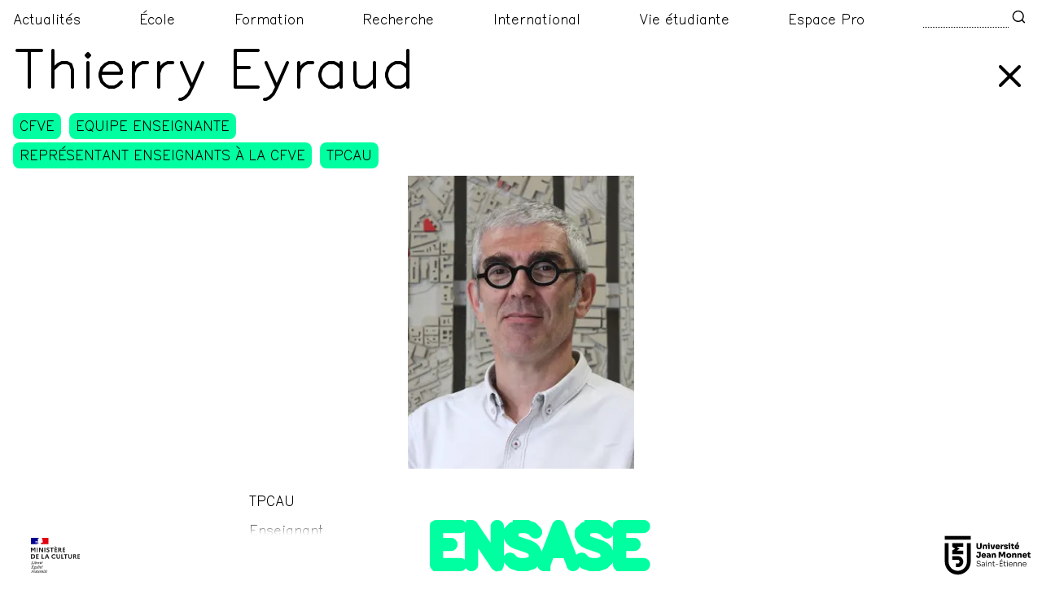

--- FILE ---
content_type: text/html; charset=UTF-8
request_url: https://www.st-etienne.archi.fr/2018/11/06/thierry-eyraud/
body_size: 16094
content:
<!doctype html><html lang="fr-FR"><head><meta charset="UTF-8"><meta name="viewport" content="width=device-width, initial-scale=1"><link rel="preload" href="https://www.st-etienne.archi.fr/wp-content/themes/ensase/assets/fonts/BBB-Herthey-Futural-30.woff2" as="font" type="font/woff2" crossorigin><link rel="icon" type="image/png" href="https://www.st-etienne.archi.fr/wp-content/themes/ensase/assets/favicon-96x96.png" sizes="96x96" /><link rel="icon" type="image/svg+xml" href="https://www.st-etienne.archi.fr/wp-content/themes/ensase/assets/favicon.svg" /><link rel="shortcut icon" href="https://www.st-etienne.archi.fr/wp-content/themes/ensase/assets/favicon.ico" /><link rel="apple-touch-icon" sizes="180x180" href="https://www.st-etienne.archi.fr/wp-content/themes/ensase/assets/apple-touch-icon.png" /><meta name="description" content="École Nationale Supérieure d&#039;Architecture de Saint Etienne" /><meta name="og:title" content="ENSASE" /><meta name="og:description" content="École Nationale Supérieure d&#039;Architecture de Saint Etienne" /><meta name="og:type" content="website" /><style media="all">@font-face{font-family:"font";src:url(//www.st-etienne.archi.fr/wp-content/themes/ensase/./assets/fonts/BBB-Herthey-Futural-30.woff2) format("woff2");font-weight:400;font-style:normal;font-display:fallback}@font-face{font-family:"font";src:url(//www.st-etienne.archi.fr/wp-content/themes/ensase/./assets/fonts/BBB-Herthey-Futural-90.woff2) format("woff2");font-weight:700;font-style:normal;font-display:fallback}@font-face{font-family:"font";src:url(//www.st-etienne.archi.fr/wp-content/themes/ensase/./assets/fonts/BBB-Herthey-Futural-225.woff2) format("woff2");font-weight:900;font-style:normal;font-display:fallback}@view-transition{navigation:auto}*{box-sizing:border-box;margin:0}:root{--color-primary-2025:#00ffa0;--color-secondary-2025:#fcd4db;--color-primary-2024:#8b00ff;--color-secondary-2024:#f5f0e8;--color-primary-2023:#76ff03;--color-secondary-2023:#5d4037;--color-primary-2022:#00e6ff;--color-secondary-2022:#e8d4ff;--color-primary-2021:#ff0080;--color-secondary-2021:#d4c4b0}html{scroll-behavior:smooth}body{font-family:"font",sans-serif;font-feature-settings:"liga" 1;font-size:1em;line-height:1.3;-webkit-tap-highlight-color:rgba(0,0,0,0)}.text-color,button:hover,a:hover,summary:hover,.current-menu-item{color:var(--color-primary-2025)}.bg-color,.entry-meta a{background-color:var(--color-primary-2025)}.bg-color-secondary{background-color:var(--color-secondary-2025)}.category-2024-25 .text-color,.category-2024-25 a:hover{color:var(--color-primary-2024)}body.category-2024-25 .bg-color,.category-2024-25 .entry-meta a{background-color:var(--color-primary-2024)}.category-2024-25 .bg-color-secondary{background-color:var(--color-secondary-2024)}.category-2023-24 .text-color,.category-2023-24 a:hover{color:var(--color-primary-2023)}body.category-2023-24 .bg-color,.category-2023-24 .entry-meta a{background-color:var(--color-primary-2023)}.category-2023-24 .bg-color-secondary{background-color:var(--color-secondary-2023)}.category-2022-23 .text-color,.category-2022-23 a:hover{color:var(--color-primary-2022)}body.category-2022-23 .bg-color,.category-2022-23 .entry-meta a{background-color:var(--color-primary-2022)}.category-2022-23 .bg-color-secondary{background-color:var(--color-secondary-2022)}.category-2021-22 .text-color,.category-2021-22 a:hover{color:var(--color-primary-2021)}body.category-2021-22 .bg-color,.category-2021-22 .entry-meta a{background-color:var(--color-primary-2021)}.category-2021-22 .bg-color-secondary{background-color:var(--color-secondary-2021)}button,input{font:inherit;line-height:inherit;letter-spacing:inherit;word-spacing:inherit;color:inherit;border:none;outline:none;background-color:transparent;cursor:pointer;padding:.3rem;text-align:left}input{border:1px dotted #000}button:focus{outline:none}a{overflow-wrap:break-word}a,button,.underline,.current-menu-parent>a,details[open] summary{border:none;text-decoration:underline;text-decoration-style:dotted;text-underline-offset:.2em;color:#000}nav a,.no-underline,a[rel=next],a[rel=prev]{color:inherit;text-decoration:none}p,h2,h3{margin-block-end:1em}.excerpt small{font-size:1em}blockquote{margin-left:2rem;padding-left:1rem}#content p,.entry-content p,.entry-content>.wp-block-image,.entry-content ul,h2,h3,h4,h5{margin-block-start:1em;margin-block-end:1em}p,h1,h2,h3,h4,h5{font-size:1em;font-weight:400}.entry-content h1,.entry-content h2,h3,h4,h5,summary{font-size:1.25rem}figcaption{font-size:1rem}.font-bold,b,strong{font-weight:700}.font-black{font-weight:900}.text-sm{font-size:1em}.text-base{font-size:1rem}.text-lg{font-size:1.5rem}.text-xl{font-size:2rem;line-height:1.15}.text-2xl{font-size:4rem}.text-black{color:#000}.bg-gray{background-color:#d3d3d3}.bg-white{background-color:#fff}.text-center{text-align:center}.uppercase{text-transform:uppercase}sup{font-size:50%}ul{list-style-type:none;padding:0}.entry-content ul{list-style-type:disc;padding-inline-start:1rem}.bg{background:linear-gradient(0deg,hsla(0,0%,100%,0) 0,#fff 25%,#fff 100%); }.site-branding{background:rgba(0,0,0,0);transition:background .5s ease,opacity .5s ease;justify-content:center}.bg-180{background:linear-gradient(180deg,hsla(0,0%,100%,0) 0,#fff 25%,#fff 100%);z-index:2 !important; }#menu{display:none;padding-right:0}#menu.active{display:block;height:100vh;overflow-y:auto;padding:0 1rem 16rem}ul.sub-menu{padding:1rem 0 1rem 2rem}ul.sub-menu li a:before{content:">\00A0"}summary{cursor:pointer}details{border-bottom:1px dotted #000;margin-bottom:1rem}details p{transition:all .3s;opacity:0;max-block-size:0}details[open] p{opacity:1;max-block-size:fit-content}@starting-style{details[open] p{opacity:0;max-block-size:0}}img,video{display:block;width:100%;height:100%;object-fit:contain}.entry-content img{width:auto;height:auto;max-width:100%}.wp-block-embed{padding-bottom:56.25%;position:relative;display:block;width:100%;margin-bottom:1rem}.wp-block-embed iframe{position:absolute;top:0;left:0;width:100%;height:100%}.post-thumbnail:hover img,.blur{filter:blur(20px)}.backdrop{backdrop-filter:blur(20px)}.pointer{cursor:pointer}.relative{position:relative}.absolute{position:absolute}.fixed{position:fixed}.inset-0{inset:0}.t-0{top:0}.b-0{bottom:0}.l-0{left:0}.r-0{right:0}.flex{display:flex}.flex-1,main{flex:1}.flex-wrap{flex-wrap:wrap}.flex-column{flex-direction:column}.justify-center{justify-content:center}.justify-evenly{justify-content:space-evenly}.justify-between{justify-content:space-between}.align-center{align-items:center}.align-end{align-items:flex-end}.h-full{height:100%}.h-screen{height:100vh;height:100svh}.min-h-screen{min-height:100vh;min-height:100svh}.mt-h-screen{margin-top:100vh;margin-top:100svh}.m-0{margin:0}.p-0{padding:0}.p-1{padding:.25rem}.p-4{padding:1rem}.w-full{width:100%}.z--1{z-index:-1}.z-1{z-index:1}.z-2{z-index:2}.z-3{z-index:3}.none{display:none}.overflow-hidden{overflow:hidden}.overflow-y{overflow-y:auto}.list:after{content:",\00a0"}.list:last-child:after{content:""}.categories ul{display:flex;flex-wrap:wrap}.category-list li{display:inline}.category-list li:not(:last-child):after{content:",\00a0"}@keyframes fadeOut{0%{opacity:1}100%{opacity:0}}.fade-out{animation:fadeOut .1s ease-out forwards 5s}.logo1,.logo2{height:75px;width:auto;display:none}.grid{display:grid;grid-template-columns:repeat(1,1fr);gap:1rem}.grid article{margin-bottom:4rem;border-radius:20px;overflow:hidden;height:calc(100vh - 365px);min-height:480px;max-height:640px;position:relative}.grid article:hover img{filter:blur(20px)}.card-link{position:absolute;top:0;left:0;width:100%;height:100%;z-index:1}.card-media,.card-text{height:50%}.card-media img{object-fit:cover}.card-text{padding:1rem;display:flex;flex-direction:column;justify-content:space-between}.card-text .entry-meta{position:static}.category-actualites .card-text .entry-meta{position:absolute;top:1rem;left:1rem}.category-actualites .entry-meta span.bg-color:first-child{display:none}.single .entry-meta{max-width:500px}.entry-meta span,.entry-meta a{border-radius:8px;padding:8px 8px 4px;text-transform:uppercase;text-decoration:none;margin:0 4px 4px 0;display:inline-block}.max-w-3xl img{max-height:50vh;width:auto}.object-cover{object-fit:cover}main{margin-top:2rem;padding:1rem}.single main{margin:0;padding:0}aside{display:block;margin:4rem 0}aside section{padding:1rem}.logos{display:grid;grid-template-columns:repeat(4,1fr)}.logos>figure{width:auto}.page>.entry-header{position:static}.page>.entry-content{position:static}figure.sm{max-width:300px}.page-numbers{display:flex;justify-content:center}.search-form{background-color:transparent;padding:.5rem 1rem 0 0;display:flex;align-items:center}.search-form input{max-width:80px;border:none;padding:0;border-bottom:1px #000 dotted}.search-form button{padding:0}.single .thumbnail{height:70vh;margin-top:10vh}.single .post-nav{display:none}.single .category-actualites .thumbnail{height:100vh;margin-top:0}.single .category-actualites .post-nav{display:flex}#post-1088 .entry-content figure{width:175px}.entry-content .is-layout-flex{display:flex}.entry-content .wp-block-gallery{display:grid;grid-template-columns:repeat(auto-fit,minmax(250px, 1fr));gap:15px;margin:20px 0}.entry-content .wp-block-gallery .wp-block-image{margin:0;cursor:pointer;border-radius:8px;overflow:hidden;box-shadow:0 4px 8px rgba(0,0,0,.1);transition:transform .3s ease}.entry-content .wp-block-gallery .wp-block-image:hover{transform:scale(1.05)}.entry-content .wp-block-gallery .wp-block-image img{width:100%;height:200px;object-fit:cover;display:block;transition:opacity .3s ease}.entry-content .wp-block-gallery .wp-block-image img:hover{opacity:.9}.lightbox{display:none;position:fixed;top:0;left:0;width:100%;height:100%;background-color:#fff;z-index:1000;opacity:0;transition:opacity .3s ease}.lightbox.active{display:flex;align-items:center;justify-content:center;opacity:1}.lightbox-content{position:relative;max-width:90%;max-height:90%;display:flex;align-items:center;justify-content:center}.lightbox-image{max-width:100%;max-height:100%;object-fit:contain}.nav-btn{position:absolute;top:50%;transform:translateY(-50%);font-size:28px;padding:5px 10px;cursor:pointer;border-radius:25px;transition:all .3s ease;user-select:none;backdrop-filter:blur(10px);text-decoration:none}.nav-btn:hover{transform:translateY(-50%) scale(1.1);color:inherit}.prev-btn{left:10px}.next-btn{right:10px}.close-btn{position:absolute;top:10px;right:10px;font-size:28px;padding:5px 10px;cursor:pointer;border-radius:25px;transition:all .3s ease;backdrop-filter:blur(10px);text-decoration:none}.close-btn:hover{transform:scale(1.1)}.image-counter{position:absolute;bottom:10px;left:50%;transform:translateX(-50%);color:#fff;background-color:rgba(0,0,0,.5);padding:10px 20px;border-radius:25px;font-size:14px;backdrop-filter:blur(10px)}.loading{border:3px solid rgba(255,255,255,.3);border-top:3px solid #fff;border-radius:50%;width:40px;height:40px;animation:spin 1s linear infinite;margin:20px auto}@keyframes spin{0%{transform:rotate(0deg)}100%{transform:rotate(360deg)}}@media (min-width:600px){.text-xl{font-size:4rem}a{overflow-wrap:normal}.logos>figure{width:auto}.site-branding{justify-content:space-between}.logo1,.logo2{display:block}.logo1{margin-right:39px}.grid{grid-template-columns:repeat(2,1fr)}aside{display:grid;grid-template-columns:repeat(2,1fr)}aside section{border-right:1px dotted #000;margin-bottom:1rem}aside section:last-child{border:none}}@media (min-width:800px){.entry-content h1,.entry-content h2{font-size:1.5rem}.page>.entry-header{position:absolute;top:2rem;left:0;bottom:0;right:50%;z-index:-1;padding:1rem}.page>.entry-content{min-height:60vh;position:relative;left:50%;width:50%;overflow-y:auto;padding-left:1rem;border-left:1px dotted #000}.grid{grid-template-columns:repeat(3,1fr)}.search-form{background-color:#fff}.search-form input{max-width:105px}#menu-toggle,#menu-bg{display:none !important}#menu,#menu.active{display:flex;justify-content:space-between;gap:1rem}#menu{padding-right:17%}#nav:has(li:hover){min-height:35vh}ul.sub-menu{padding:1rem 0;opacity:0;position:fixed;visibility:hidden;transition:opacity .2s ease-in;min-height:30vh}li:hover ul.sub-menu{position:absolute;visibility:visible;opacity:1}aside{grid-template-columns:repeat(3,1fr)}}@media (min-width:1024px){.grid{grid-template-columns:repeat(4,1fr)}aside{grid-template-columns:repeat(5,1fr)}}</style><title>Thierry Eyraud &#8211; ENSASE</title><meta name='robots' content='max-image-preview:large' /><style id='wp-img-auto-sizes-contain-inline-css'>img:is([sizes=auto i],[sizes^="auto," i]){contain-intrinsic-size:3000px 1500px}</style><style id='classic-theme-styles-inline-css'>/*! This file is auto-generated */
.wp-block-button__link{color:#fff;background-color:#32373c;border-radius:9999px;box-shadow:none;text-decoration:none;padding:calc(.667em + 2px) calc(1.333em + 2px);font-size:1.125em}.wp-block-file__button{background:#32373c;color:#fff;text-decoration:none}</style><meta name="generator" content="webp-uploads 2.6.1"> <script defer src="[data-uri]"></script> <style id='wp-block-gallery-inline-css'>.blocks-gallery-grid:not(.has-nested-images),.wp-block-gallery:not(.has-nested-images){display:flex;flex-wrap:wrap;list-style-type:none;margin:0;padding:0}.blocks-gallery-grid:not(.has-nested-images) .blocks-gallery-image,.blocks-gallery-grid:not(.has-nested-images) .blocks-gallery-item,.wp-block-gallery:not(.has-nested-images) .blocks-gallery-image,.wp-block-gallery:not(.has-nested-images) .blocks-gallery-item{display:flex;flex-direction:column;flex-grow:1;justify-content:center;margin:0 1em 1em 0;position:relative;width:calc(50% - 1em)}.blocks-gallery-grid:not(.has-nested-images) .blocks-gallery-image:nth-of-type(2n),.blocks-gallery-grid:not(.has-nested-images) .blocks-gallery-item:nth-of-type(2n),.wp-block-gallery:not(.has-nested-images) .blocks-gallery-image:nth-of-type(2n),.wp-block-gallery:not(.has-nested-images) .blocks-gallery-item:nth-of-type(2n){margin-right:0}.blocks-gallery-grid:not(.has-nested-images) .blocks-gallery-image figure,.blocks-gallery-grid:not(.has-nested-images) .blocks-gallery-item figure,.wp-block-gallery:not(.has-nested-images) .blocks-gallery-image figure,.wp-block-gallery:not(.has-nested-images) .blocks-gallery-item figure{align-items:flex-end;display:flex;height:100%;justify-content:flex-start;margin:0}.blocks-gallery-grid:not(.has-nested-images) .blocks-gallery-image img,.blocks-gallery-grid:not(.has-nested-images) .blocks-gallery-item img,.wp-block-gallery:not(.has-nested-images) .blocks-gallery-image img,.wp-block-gallery:not(.has-nested-images) .blocks-gallery-item img{display:block;height:auto;max-width:100%;width:auto}.blocks-gallery-grid:not(.has-nested-images) .blocks-gallery-image figcaption,.blocks-gallery-grid:not(.has-nested-images) .blocks-gallery-item figcaption,.wp-block-gallery:not(.has-nested-images) .blocks-gallery-image figcaption,.wp-block-gallery:not(.has-nested-images) .blocks-gallery-item figcaption{background:linear-gradient(0deg,#000000b3,#0000004d 70%,#0000);bottom:0;box-sizing:border-box;color:#fff;font-size:.8em;margin:0;max-height:100%;overflow:auto;padding:3em .77em .7em;position:absolute;text-align:center;width:100%;z-index:2}.blocks-gallery-grid:not(.has-nested-images) .blocks-gallery-image figcaption img,.blocks-gallery-grid:not(.has-nested-images) .blocks-gallery-item figcaption img,.wp-block-gallery:not(.has-nested-images) .blocks-gallery-image figcaption img,.wp-block-gallery:not(.has-nested-images) .blocks-gallery-item figcaption img{display:inline}.blocks-gallery-grid:not(.has-nested-images) figcaption,.wp-block-gallery:not(.has-nested-images) figcaption{flex-grow:1}.blocks-gallery-grid:not(.has-nested-images).is-cropped .blocks-gallery-image a,.blocks-gallery-grid:not(.has-nested-images).is-cropped .blocks-gallery-image img,.blocks-gallery-grid:not(.has-nested-images).is-cropped .blocks-gallery-item a,.blocks-gallery-grid:not(.has-nested-images).is-cropped .blocks-gallery-item img,.wp-block-gallery:not(.has-nested-images).is-cropped .blocks-gallery-image a,.wp-block-gallery:not(.has-nested-images).is-cropped .blocks-gallery-image img,.wp-block-gallery:not(.has-nested-images).is-cropped .blocks-gallery-item a,.wp-block-gallery:not(.has-nested-images).is-cropped .blocks-gallery-item img{flex:1;height:100%;object-fit:cover;width:100%}.blocks-gallery-grid:not(.has-nested-images).columns-1 .blocks-gallery-image,.blocks-gallery-grid:not(.has-nested-images).columns-1 .blocks-gallery-item,.wp-block-gallery:not(.has-nested-images).columns-1 .blocks-gallery-image,.wp-block-gallery:not(.has-nested-images).columns-1 .blocks-gallery-item{margin-right:0;width:100%}@media (min-width:600px){.blocks-gallery-grid:not(.has-nested-images).columns-3 .blocks-gallery-image,.blocks-gallery-grid:not(.has-nested-images).columns-3 .blocks-gallery-item,.wp-block-gallery:not(.has-nested-images).columns-3 .blocks-gallery-image,.wp-block-gallery:not(.has-nested-images).columns-3 .blocks-gallery-item{margin-right:1em;width:calc(33.33333% - .66667em)}.blocks-gallery-grid:not(.has-nested-images).columns-4 .blocks-gallery-image,.blocks-gallery-grid:not(.has-nested-images).columns-4 .blocks-gallery-item,.wp-block-gallery:not(.has-nested-images).columns-4 .blocks-gallery-image,.wp-block-gallery:not(.has-nested-images).columns-4 .blocks-gallery-item{margin-right:1em;width:calc(25% - .75em)}.blocks-gallery-grid:not(.has-nested-images).columns-5 .blocks-gallery-image,.blocks-gallery-grid:not(.has-nested-images).columns-5 .blocks-gallery-item,.wp-block-gallery:not(.has-nested-images).columns-5 .blocks-gallery-image,.wp-block-gallery:not(.has-nested-images).columns-5 .blocks-gallery-item{margin-right:1em;width:calc(20% - .8em)}.blocks-gallery-grid:not(.has-nested-images).columns-6 .blocks-gallery-image,.blocks-gallery-grid:not(.has-nested-images).columns-6 .blocks-gallery-item,.wp-block-gallery:not(.has-nested-images).columns-6 .blocks-gallery-image,.wp-block-gallery:not(.has-nested-images).columns-6 .blocks-gallery-item{margin-right:1em;width:calc(16.66667% - .83333em)}.blocks-gallery-grid:not(.has-nested-images).columns-7 .blocks-gallery-image,.blocks-gallery-grid:not(.has-nested-images).columns-7 .blocks-gallery-item,.wp-block-gallery:not(.has-nested-images).columns-7 .blocks-gallery-image,.wp-block-gallery:not(.has-nested-images).columns-7 .blocks-gallery-item{margin-right:1em;width:calc(14.28571% - .85714em)}.blocks-gallery-grid:not(.has-nested-images).columns-8 .blocks-gallery-image,.blocks-gallery-grid:not(.has-nested-images).columns-8 .blocks-gallery-item,.wp-block-gallery:not(.has-nested-images).columns-8 .blocks-gallery-image,.wp-block-gallery:not(.has-nested-images).columns-8 .blocks-gallery-item{margin-right:1em;width:calc(12.5% - .875em)}.blocks-gallery-grid:not(.has-nested-images).columns-1 .blocks-gallery-image:nth-of-type(1n),.blocks-gallery-grid:not(.has-nested-images).columns-1 .blocks-gallery-item:nth-of-type(1n),.blocks-gallery-grid:not(.has-nested-images).columns-2 .blocks-gallery-image:nth-of-type(2n),.blocks-gallery-grid:not(.has-nested-images).columns-2 .blocks-gallery-item:nth-of-type(2n),.blocks-gallery-grid:not(.has-nested-images).columns-3 .blocks-gallery-image:nth-of-type(3n),.blocks-gallery-grid:not(.has-nested-images).columns-3 .blocks-gallery-item:nth-of-type(3n),.blocks-gallery-grid:not(.has-nested-images).columns-4 .blocks-gallery-image:nth-of-type(4n),.blocks-gallery-grid:not(.has-nested-images).columns-4 .blocks-gallery-item:nth-of-type(4n),.blocks-gallery-grid:not(.has-nested-images).columns-5 .blocks-gallery-image:nth-of-type(5n),.blocks-gallery-grid:not(.has-nested-images).columns-5 .blocks-gallery-item:nth-of-type(5n),.blocks-gallery-grid:not(.has-nested-images).columns-6 .blocks-gallery-image:nth-of-type(6n),.blocks-gallery-grid:not(.has-nested-images).columns-6 .blocks-gallery-item:nth-of-type(6n),.blocks-gallery-grid:not(.has-nested-images).columns-7 .blocks-gallery-image:nth-of-type(7n),.blocks-gallery-grid:not(.has-nested-images).columns-7 .blocks-gallery-item:nth-of-type(7n),.blocks-gallery-grid:not(.has-nested-images).columns-8 .blocks-gallery-image:nth-of-type(8n),.blocks-gallery-grid:not(.has-nested-images).columns-8 .blocks-gallery-item:nth-of-type(8n),.wp-block-gallery:not(.has-nested-images).columns-1 .blocks-gallery-image:nth-of-type(1n),.wp-block-gallery:not(.has-nested-images).columns-1 .blocks-gallery-item:nth-of-type(1n),.wp-block-gallery:not(.has-nested-images).columns-2 .blocks-gallery-image:nth-of-type(2n),.wp-block-gallery:not(.has-nested-images).columns-2 .blocks-gallery-item:nth-of-type(2n),.wp-block-gallery:not(.has-nested-images).columns-3 .blocks-gallery-image:nth-of-type(3n),.wp-block-gallery:not(.has-nested-images).columns-3 .blocks-gallery-item:nth-of-type(3n),.wp-block-gallery:not(.has-nested-images).columns-4 .blocks-gallery-image:nth-of-type(4n),.wp-block-gallery:not(.has-nested-images).columns-4 .blocks-gallery-item:nth-of-type(4n),.wp-block-gallery:not(.has-nested-images).columns-5 .blocks-gallery-image:nth-of-type(5n),.wp-block-gallery:not(.has-nested-images).columns-5 .blocks-gallery-item:nth-of-type(5n),.wp-block-gallery:not(.has-nested-images).columns-6 .blocks-gallery-image:nth-of-type(6n),.wp-block-gallery:not(.has-nested-images).columns-6 .blocks-gallery-item:nth-of-type(6n),.wp-block-gallery:not(.has-nested-images).columns-7 .blocks-gallery-image:nth-of-type(7n),.wp-block-gallery:not(.has-nested-images).columns-7 .blocks-gallery-item:nth-of-type(7n),.wp-block-gallery:not(.has-nested-images).columns-8 .blocks-gallery-image:nth-of-type(8n),.wp-block-gallery:not(.has-nested-images).columns-8 .blocks-gallery-item:nth-of-type(8n){margin-right:0}}.blocks-gallery-grid:not(.has-nested-images) .blocks-gallery-image:last-child,.blocks-gallery-grid:not(.has-nested-images) .blocks-gallery-item:last-child,.wp-block-gallery:not(.has-nested-images) .blocks-gallery-image:last-child,.wp-block-gallery:not(.has-nested-images) .blocks-gallery-item:last-child{margin-right:0}.blocks-gallery-grid:not(.has-nested-images).alignleft,.blocks-gallery-grid:not(.has-nested-images).alignright,.wp-block-gallery:not(.has-nested-images).alignleft,.wp-block-gallery:not(.has-nested-images).alignright{max-width:420px;width:100%}.blocks-gallery-grid:not(.has-nested-images).aligncenter .blocks-gallery-item figure,.wp-block-gallery:not(.has-nested-images).aligncenter .blocks-gallery-item figure{justify-content:center}.wp-block-gallery:not(.is-cropped) .blocks-gallery-item{align-self:flex-start}figure.wp-block-gallery.has-nested-images{align-items:normal}.wp-block-gallery.has-nested-images figure.wp-block-image:not(#individual-image){margin:0;width:calc(50% - var(--wp--style--unstable-gallery-gap, 16px)/2)}.wp-block-gallery.has-nested-images figure.wp-block-image{box-sizing:border-box;display:flex;flex-direction:column;flex-grow:1;justify-content:center;max-width:100%;position:relative}.wp-block-gallery.has-nested-images figure.wp-block-image>a,.wp-block-gallery.has-nested-images figure.wp-block-image>div{flex-direction:column;flex-grow:1;margin:0}.wp-block-gallery.has-nested-images figure.wp-block-image img{display:block;height:auto;max-width:100%!important;width:auto}.wp-block-gallery.has-nested-images figure.wp-block-image figcaption,.wp-block-gallery.has-nested-images figure.wp-block-image:has(figcaption):before{bottom:0;left:0;max-height:100%;position:absolute;right:0}.wp-block-gallery.has-nested-images figure.wp-block-image:has(figcaption):before{backdrop-filter:blur(3px);content:"";height:100%;-webkit-mask-image:linear-gradient(0deg,#000 20%,#0000);mask-image:linear-gradient(0deg,#000 20%,#0000);max-height:40%;pointer-events:none}.wp-block-gallery.has-nested-images figure.wp-block-image figcaption{box-sizing:border-box;color:#fff;font-size:13px;margin:0;overflow:auto;padding:1em;text-align:center;text-shadow:0 0 1.5px #000}.wp-block-gallery.has-nested-images figure.wp-block-image figcaption::-webkit-scrollbar{height:12px;width:12px}.wp-block-gallery.has-nested-images figure.wp-block-image figcaption::-webkit-scrollbar-track{background-color:initial}.wp-block-gallery.has-nested-images figure.wp-block-image figcaption::-webkit-scrollbar-thumb{background-clip:padding-box;background-color:initial;border:3px solid #0000;border-radius:8px}.wp-block-gallery.has-nested-images figure.wp-block-image figcaption:focus-within::-webkit-scrollbar-thumb,.wp-block-gallery.has-nested-images figure.wp-block-image figcaption:focus::-webkit-scrollbar-thumb,.wp-block-gallery.has-nested-images figure.wp-block-image figcaption:hover::-webkit-scrollbar-thumb{background-color:#fffc}.wp-block-gallery.has-nested-images figure.wp-block-image figcaption{scrollbar-color:#0000 #0000;scrollbar-gutter:stable both-edges;scrollbar-width:thin}.wp-block-gallery.has-nested-images figure.wp-block-image figcaption:focus,.wp-block-gallery.has-nested-images figure.wp-block-image figcaption:focus-within,.wp-block-gallery.has-nested-images figure.wp-block-image figcaption:hover{scrollbar-color:#fffc #0000}.wp-block-gallery.has-nested-images figure.wp-block-image figcaption{will-change:transform}@media (hover:none){.wp-block-gallery.has-nested-images figure.wp-block-image figcaption{scrollbar-color:#fffc #0000}}.wp-block-gallery.has-nested-images figure.wp-block-image figcaption{background:linear-gradient(0deg,#0006,#0000)}.wp-block-gallery.has-nested-images figure.wp-block-image figcaption img{display:inline}.wp-block-gallery.has-nested-images figure.wp-block-image figcaption a{color:inherit}.wp-block-gallery.has-nested-images figure.wp-block-image.has-custom-border img{box-sizing:border-box}.wp-block-gallery.has-nested-images figure.wp-block-image.has-custom-border>a,.wp-block-gallery.has-nested-images figure.wp-block-image.has-custom-border>div,.wp-block-gallery.has-nested-images figure.wp-block-image.is-style-rounded>a,.wp-block-gallery.has-nested-images figure.wp-block-image.is-style-rounded>div{flex:1 1 auto}.wp-block-gallery.has-nested-images figure.wp-block-image.has-custom-border figcaption,.wp-block-gallery.has-nested-images figure.wp-block-image.is-style-rounded figcaption{background:0 0;color:inherit;flex:initial;margin:0;padding:10px 10px 9px;position:relative;text-shadow:none}.wp-block-gallery.has-nested-images figure.wp-block-image.has-custom-border:before,.wp-block-gallery.has-nested-images figure.wp-block-image.is-style-rounded:before{content:none}.wp-block-gallery.has-nested-images figcaption{flex-basis:100%;flex-grow:1;text-align:center}.wp-block-gallery.has-nested-images:not(.is-cropped) figure.wp-block-image:not(#individual-image){margin-bottom:auto;margin-top:0}.wp-block-gallery.has-nested-images.is-cropped figure.wp-block-image:not(#individual-image){align-self:inherit}.wp-block-gallery.has-nested-images.is-cropped figure.wp-block-image:not(#individual-image)>a,.wp-block-gallery.has-nested-images.is-cropped figure.wp-block-image:not(#individual-image)>div:not(.components-drop-zone){display:flex}.wp-block-gallery.has-nested-images.is-cropped figure.wp-block-image:not(#individual-image) a,.wp-block-gallery.has-nested-images.is-cropped figure.wp-block-image:not(#individual-image) img{flex:1 0 0%;height:100%;object-fit:cover;width:100%}.wp-block-gallery.has-nested-images.columns-1 figure.wp-block-image:not(#individual-image){width:100%}@media (min-width:600px){.wp-block-gallery.has-nested-images.columns-3 figure.wp-block-image:not(#individual-image){width:calc(33.33333% - var(--wp--style--unstable-gallery-gap, 16px)*.66667)}.wp-block-gallery.has-nested-images.columns-4 figure.wp-block-image:not(#individual-image){width:calc(25% - var(--wp--style--unstable-gallery-gap, 16px)*.75)}.wp-block-gallery.has-nested-images.columns-5 figure.wp-block-image:not(#individual-image){width:calc(20% - var(--wp--style--unstable-gallery-gap, 16px)*.8)}.wp-block-gallery.has-nested-images.columns-6 figure.wp-block-image:not(#individual-image){width:calc(16.66667% - var(--wp--style--unstable-gallery-gap, 16px)*.83333)}.wp-block-gallery.has-nested-images.columns-7 figure.wp-block-image:not(#individual-image){width:calc(14.28571% - var(--wp--style--unstable-gallery-gap, 16px)*.85714)}.wp-block-gallery.has-nested-images.columns-8 figure.wp-block-image:not(#individual-image){width:calc(12.5% - var(--wp--style--unstable-gallery-gap, 16px)*.875)}.wp-block-gallery.has-nested-images.columns-default figure.wp-block-image:not(#individual-image){width:calc(33.33% - var(--wp--style--unstable-gallery-gap, 16px)*.66667)}.wp-block-gallery.has-nested-images.columns-default figure.wp-block-image:not(#individual-image):first-child:nth-last-child(2),.wp-block-gallery.has-nested-images.columns-default figure.wp-block-image:not(#individual-image):first-child:nth-last-child(2)~figure.wp-block-image:not(#individual-image){width:calc(50% - var(--wp--style--unstable-gallery-gap, 16px)*.5)}.wp-block-gallery.has-nested-images.columns-default figure.wp-block-image:not(#individual-image):first-child:last-child{width:100%}}.wp-block-gallery.has-nested-images.alignleft,.wp-block-gallery.has-nested-images.alignright{max-width:420px;width:100%}.wp-block-gallery.has-nested-images.aligncenter{justify-content:center}</style><style id='wp-block-image-inline-css'>.wp-block-image>a,.wp-block-image>figure>a{display:inline-block}.wp-block-image img{box-sizing:border-box;height:auto;max-width:100%;vertical-align:bottom}@media not (prefers-reduced-motion){.wp-block-image img.hide{visibility:hidden}.wp-block-image img.show{animation:show-content-image .4s}}.wp-block-image[style*=border-radius] img,.wp-block-image[style*=border-radius]>a{border-radius:inherit}.wp-block-image.has-custom-border img{box-sizing:border-box}.wp-block-image.aligncenter{text-align:center}.wp-block-image.alignfull>a,.wp-block-image.alignwide>a{width:100%}.wp-block-image.alignfull img,.wp-block-image.alignwide img{height:auto;width:100%}.wp-block-image .aligncenter,.wp-block-image .alignleft,.wp-block-image .alignright,.wp-block-image.aligncenter,.wp-block-image.alignleft,.wp-block-image.alignright{display:table}.wp-block-image .aligncenter>figcaption,.wp-block-image .alignleft>figcaption,.wp-block-image .alignright>figcaption,.wp-block-image.aligncenter>figcaption,.wp-block-image.alignleft>figcaption,.wp-block-image.alignright>figcaption{caption-side:bottom;display:table-caption}.wp-block-image .alignleft{float:left;margin:.5em 1em .5em 0}.wp-block-image .alignright{float:right;margin:.5em 0 .5em 1em}.wp-block-image .aligncenter{margin-left:auto;margin-right:auto}.wp-block-image :where(figcaption){margin-bottom:1em;margin-top:.5em}.wp-block-image.is-style-circle-mask img{border-radius:9999px}@supports ((-webkit-mask-image:none) or (mask-image:none)) or (-webkit-mask-image:none){.wp-block-image.is-style-circle-mask img{border-radius:0;-webkit-mask-image:url('data:image/svg+xml;utf8,<svg viewBox="0 0 100 100" xmlns="http://www.w3.org/2000/svg"><circle cx="50" cy="50" r="50"/></svg>');mask-image:url('data:image/svg+xml;utf8,<svg viewBox="0 0 100 100" xmlns="http://www.w3.org/2000/svg"><circle cx="50" cy="50" r="50"/></svg>');mask-mode:alpha;-webkit-mask-position:center;mask-position:center;-webkit-mask-repeat:no-repeat;mask-repeat:no-repeat;-webkit-mask-size:contain;mask-size:contain}}:root :where(.wp-block-image.is-style-rounded img,.wp-block-image .is-style-rounded img){border-radius:9999px}.wp-block-image figure{margin:0}.wp-lightbox-container{display:flex;flex-direction:column;position:relative}.wp-lightbox-container img{cursor:zoom-in}.wp-lightbox-container img:hover+button{opacity:1}.wp-lightbox-container button{align-items:center;backdrop-filter:blur(16px) saturate(180%);background-color:#5a5a5a40;border:none;border-radius:4px;cursor:zoom-in;display:flex;height:20px;justify-content:center;opacity:0;padding:0;position:absolute;right:16px;text-align:center;top:16px;width:20px;z-index:100}@media not (prefers-reduced-motion){.wp-lightbox-container button{transition:opacity .2s ease}}.wp-lightbox-container button:focus-visible{outline:3px auto #5a5a5a40;outline:3px auto -webkit-focus-ring-color;outline-offset:3px}.wp-lightbox-container button:hover{cursor:pointer;opacity:1}.wp-lightbox-container button:focus{opacity:1}.wp-lightbox-container button:focus,.wp-lightbox-container button:hover,.wp-lightbox-container button:not(:hover):not(:active):not(.has-background){background-color:#5a5a5a40;border:none}.wp-lightbox-overlay{box-sizing:border-box;cursor:zoom-out;height:100vh;left:0;overflow:hidden;position:fixed;top:0;visibility:hidden;width:100%;z-index:100000}.wp-lightbox-overlay .close-button{align-items:center;cursor:pointer;display:flex;justify-content:center;min-height:40px;min-width:40px;padding:0;position:absolute;right:calc(env(safe-area-inset-right) + 16px);top:calc(env(safe-area-inset-top) + 16px);z-index:5000000}.wp-lightbox-overlay .close-button:focus,.wp-lightbox-overlay .close-button:hover,.wp-lightbox-overlay .close-button:not(:hover):not(:active):not(.has-background){background:0 0;border:none}.wp-lightbox-overlay .lightbox-image-container{height:var(--wp--lightbox-container-height);left:50%;overflow:hidden;position:absolute;top:50%;transform:translate(-50%,-50%);transform-origin:top left;width:var(--wp--lightbox-container-width);z-index:9999999999}.wp-lightbox-overlay .wp-block-image{align-items:center;box-sizing:border-box;display:flex;height:100%;justify-content:center;margin:0;position:relative;transform-origin:0 0;width:100%;z-index:3000000}.wp-lightbox-overlay .wp-block-image img{height:var(--wp--lightbox-image-height);min-height:var(--wp--lightbox-image-height);min-width:var(--wp--lightbox-image-width);width:var(--wp--lightbox-image-width)}.wp-lightbox-overlay .wp-block-image figcaption{display:none}.wp-lightbox-overlay button{background:0 0;border:none}.wp-lightbox-overlay .scrim{background-color:#fff;height:100%;opacity:.9;position:absolute;width:100%;z-index:2000000}.wp-lightbox-overlay.active{visibility:visible}@media not (prefers-reduced-motion){.wp-lightbox-overlay.active{animation:turn-on-visibility .25s both}.wp-lightbox-overlay.active img{animation:turn-on-visibility .35s both}.wp-lightbox-overlay.show-closing-animation:not(.active){animation:turn-off-visibility .35s both}.wp-lightbox-overlay.show-closing-animation:not(.active) img{animation:turn-off-visibility .25s both}.wp-lightbox-overlay.zoom.active{animation:none;opacity:1;visibility:visible}.wp-lightbox-overlay.zoom.active .lightbox-image-container{animation:lightbox-zoom-in .4s}.wp-lightbox-overlay.zoom.active .lightbox-image-container img{animation:none}.wp-lightbox-overlay.zoom.active .scrim{animation:turn-on-visibility .4s forwards}.wp-lightbox-overlay.zoom.show-closing-animation:not(.active){animation:none}.wp-lightbox-overlay.zoom.show-closing-animation:not(.active) .lightbox-image-container{animation:lightbox-zoom-out .4s}.wp-lightbox-overlay.zoom.show-closing-animation:not(.active) .lightbox-image-container img{animation:none}.wp-lightbox-overlay.zoom.show-closing-animation:not(.active) .scrim{animation:turn-off-visibility .4s forwards}}@keyframes show-content-image{0%{visibility:hidden}99%{visibility:hidden}to{visibility:visible}}@keyframes turn-on-visibility{0%{opacity:0}to{opacity:1}}@keyframes turn-off-visibility{0%{opacity:1;visibility:visible}99%{opacity:0;visibility:visible}to{opacity:0;visibility:hidden}}@keyframes lightbox-zoom-in{0%{transform:translate(calc((-100vw + var(--wp--lightbox-scrollbar-width))/2 + var(--wp--lightbox-initial-left-position)),calc(-50vh + var(--wp--lightbox-initial-top-position))) scale(var(--wp--lightbox-scale))}to{transform:translate(-50%,-50%) scale(1)}}@keyframes lightbox-zoom-out{0%{transform:translate(-50%,-50%) scale(1);visibility:visible}99%{visibility:visible}to{transform:translate(calc((-100vw + var(--wp--lightbox-scrollbar-width))/2 + var(--wp--lightbox-initial-left-position)),calc(-50vh + var(--wp--lightbox-initial-top-position))) scale(var(--wp--lightbox-scale));visibility:hidden}}</style><style id='wp-block-list-inline-css'>ol,ul{box-sizing:border-box}:root :where(.wp-block-list.has-background){padding:1.25em 2.375em}</style><style id='wp-block-paragraph-inline-css'>.is-small-text{font-size:.875em}.is-regular-text{font-size:1em}.is-large-text{font-size:2.25em}.is-larger-text{font-size:3em}.has-drop-cap:not(:focus):first-letter {float:left;font-size:8.4em;font-style:normal;font-weight:100;line-height:.68;margin:.05em .1em 0 0;text-transform:uppercase}body.rtl .has-drop-cap:not(:focus):first-letter {float:none;margin-left:.1em}p.has-drop-cap.has-background{overflow:hidden}:root :where(p.has-background){padding:1.25em 2.375em}:where(p.has-text-color:not(.has-link-color)) a{color:inherit}p.has-text-align-left[style*="writing-mode:vertical-lr"],p.has-text-align-right[style*="writing-mode:vertical-rl"]{rotate:180deg}</style><style id='global-styles-inline-css'>:root{--wp--preset--aspect-ratio--square:1;--wp--preset--aspect-ratio--4-3:4/3;--wp--preset--aspect-ratio--3-4:3/4;--wp--preset--aspect-ratio--3-2:3/2;--wp--preset--aspect-ratio--2-3:2/3;--wp--preset--aspect-ratio--16-9:16/9;--wp--preset--aspect-ratio--9-16:9/16;--wp--preset--color--black:#000;--wp--preset--color--cyan-bluish-gray:#abb8c3;--wp--preset--color--white:#fff;--wp--preset--color--pale-pink:#f78da7;--wp--preset--color--vivid-red:#cf2e2e;--wp--preset--color--luminous-vivid-orange:#ff6900;--wp--preset--color--luminous-vivid-amber:#fcb900;--wp--preset--color--light-green-cyan:#7bdcb5;--wp--preset--color--vivid-green-cyan:#00d084;--wp--preset--color--pale-cyan-blue:#8ed1fc;--wp--preset--color--vivid-cyan-blue:#0693e3;--wp--preset--color--vivid-purple:#9b51e0;--wp--preset--gradient--vivid-cyan-blue-to-vivid-purple:linear-gradient(135deg,#0693e3 0%,#9b51e0 100%);--wp--preset--gradient--light-green-cyan-to-vivid-green-cyan:linear-gradient(135deg,#7adcb4 0%,#00d082 100%);--wp--preset--gradient--luminous-vivid-amber-to-luminous-vivid-orange:linear-gradient(135deg,#fcb900 0%,#ff6900 100%);--wp--preset--gradient--luminous-vivid-orange-to-vivid-red:linear-gradient(135deg,#ff6900 0%,#cf2e2e 100%);--wp--preset--gradient--very-light-gray-to-cyan-bluish-gray:linear-gradient(135deg,#eee 0%,#a9b8c3 100%);--wp--preset--gradient--cool-to-warm-spectrum:linear-gradient(135deg,#4aeadc 0%,#9778d1 20%,#cf2aba 40%,#ee2c82 60%,#fb6962 80%,#fef84c 100%);--wp--preset--gradient--blush-light-purple:linear-gradient(135deg,#ffceec 0%,#9896f0 100%);--wp--preset--gradient--blush-bordeaux:linear-gradient(135deg,#fecda5 0%,#fe2d2d 50%,#6b003e 100%);--wp--preset--gradient--luminous-dusk:linear-gradient(135deg,#ffcb70 0%,#c751c0 50%,#4158d0 100%);--wp--preset--gradient--pale-ocean:linear-gradient(135deg,#fff5cb 0%,#b6e3d4 50%,#33a7b5 100%);--wp--preset--gradient--electric-grass:linear-gradient(135deg,#caf880 0%,#71ce7e 100%);--wp--preset--gradient--midnight:linear-gradient(135deg,#020381 0%,#2874fc 100%);--wp--preset--font-size--small:13px;--wp--preset--font-size--medium:20px;--wp--preset--font-size--large:36px;--wp--preset--font-size--x-large:42px;--wp--preset--spacing--20:.44rem;--wp--preset--spacing--30:.67rem;--wp--preset--spacing--40:1rem;--wp--preset--spacing--50:1.5rem;--wp--preset--spacing--60:2.25rem;--wp--preset--spacing--70:3.38rem;--wp--preset--spacing--80:5.06rem;--wp--preset--shadow--natural:6px 6px 9px rgba(0,0,0,.2);--wp--preset--shadow--deep:12px 12px 50px rgba(0,0,0,.4);--wp--preset--shadow--sharp:6px 6px 0px rgba(0,0,0,.2);--wp--preset--shadow--outlined:6px 6px 0px -3px #fff,6px 6px #000;--wp--preset--shadow--crisp:6px 6px 0px #000}:where(.is-layout-flex){gap:.5em}:where(.is-layout-grid){gap:.5em}body .is-layout-flex{display:flex}.is-layout-flex{flex-wrap:wrap;align-items:center}.is-layout-flex>:is(*,div){margin:0}body .is-layout-grid{display:grid}.is-layout-grid>:is(*,div){margin:0}:where(.wp-block-columns.is-layout-flex){gap:2em}:where(.wp-block-columns.is-layout-grid){gap:2em}:where(.wp-block-post-template.is-layout-flex){gap:1.25em}:where(.wp-block-post-template.is-layout-grid){gap:1.25em}.has-black-color{color:var(--wp--preset--color--black) !important}.has-cyan-bluish-gray-color{color:var(--wp--preset--color--cyan-bluish-gray) !important}.has-white-color{color:var(--wp--preset--color--white) !important}.has-pale-pink-color{color:var(--wp--preset--color--pale-pink) !important}.has-vivid-red-color{color:var(--wp--preset--color--vivid-red) !important}.has-luminous-vivid-orange-color{color:var(--wp--preset--color--luminous-vivid-orange) !important}.has-luminous-vivid-amber-color{color:var(--wp--preset--color--luminous-vivid-amber) !important}.has-light-green-cyan-color{color:var(--wp--preset--color--light-green-cyan) !important}.has-vivid-green-cyan-color{color:var(--wp--preset--color--vivid-green-cyan) !important}.has-pale-cyan-blue-color{color:var(--wp--preset--color--pale-cyan-blue) !important}.has-vivid-cyan-blue-color{color:var(--wp--preset--color--vivid-cyan-blue) !important}.has-vivid-purple-color{color:var(--wp--preset--color--vivid-purple) !important}.has-black-background-color{background-color:var(--wp--preset--color--black) !important}.has-cyan-bluish-gray-background-color{background-color:var(--wp--preset--color--cyan-bluish-gray) !important}.has-white-background-color{background-color:var(--wp--preset--color--white) !important}.has-pale-pink-background-color{background-color:var(--wp--preset--color--pale-pink) !important}.has-vivid-red-background-color{background-color:var(--wp--preset--color--vivid-red) !important}.has-luminous-vivid-orange-background-color{background-color:var(--wp--preset--color--luminous-vivid-orange) !important}.has-luminous-vivid-amber-background-color{background-color:var(--wp--preset--color--luminous-vivid-amber) !important}.has-light-green-cyan-background-color{background-color:var(--wp--preset--color--light-green-cyan) !important}.has-vivid-green-cyan-background-color{background-color:var(--wp--preset--color--vivid-green-cyan) !important}.has-pale-cyan-blue-background-color{background-color:var(--wp--preset--color--pale-cyan-blue) !important}.has-vivid-cyan-blue-background-color{background-color:var(--wp--preset--color--vivid-cyan-blue) !important}.has-vivid-purple-background-color{background-color:var(--wp--preset--color--vivid-purple) !important}.has-black-border-color{border-color:var(--wp--preset--color--black) !important}.has-cyan-bluish-gray-border-color{border-color:var(--wp--preset--color--cyan-bluish-gray) !important}.has-white-border-color{border-color:var(--wp--preset--color--white) !important}.has-pale-pink-border-color{border-color:var(--wp--preset--color--pale-pink) !important}.has-vivid-red-border-color{border-color:var(--wp--preset--color--vivid-red) !important}.has-luminous-vivid-orange-border-color{border-color:var(--wp--preset--color--luminous-vivid-orange) !important}.has-luminous-vivid-amber-border-color{border-color:var(--wp--preset--color--luminous-vivid-amber) !important}.has-light-green-cyan-border-color{border-color:var(--wp--preset--color--light-green-cyan) !important}.has-vivid-green-cyan-border-color{border-color:var(--wp--preset--color--vivid-green-cyan) !important}.has-pale-cyan-blue-border-color{border-color:var(--wp--preset--color--pale-cyan-blue) !important}.has-vivid-cyan-blue-border-color{border-color:var(--wp--preset--color--vivid-cyan-blue) !important}.has-vivid-purple-border-color{border-color:var(--wp--preset--color--vivid-purple) !important}.has-vivid-cyan-blue-to-vivid-purple-gradient-background{background:var(--wp--preset--gradient--vivid-cyan-blue-to-vivid-purple) !important}.has-light-green-cyan-to-vivid-green-cyan-gradient-background{background:var(--wp--preset--gradient--light-green-cyan-to-vivid-green-cyan) !important}.has-luminous-vivid-amber-to-luminous-vivid-orange-gradient-background{background:var(--wp--preset--gradient--luminous-vivid-amber-to-luminous-vivid-orange) !important}.has-luminous-vivid-orange-to-vivid-red-gradient-background{background:var(--wp--preset--gradient--luminous-vivid-orange-to-vivid-red) !important}.has-very-light-gray-to-cyan-bluish-gray-gradient-background{background:var(--wp--preset--gradient--very-light-gray-to-cyan-bluish-gray) !important}.has-cool-to-warm-spectrum-gradient-background{background:var(--wp--preset--gradient--cool-to-warm-spectrum) !important}.has-blush-light-purple-gradient-background{background:var(--wp--preset--gradient--blush-light-purple) !important}.has-blush-bordeaux-gradient-background{background:var(--wp--preset--gradient--blush-bordeaux) !important}.has-luminous-dusk-gradient-background{background:var(--wp--preset--gradient--luminous-dusk) !important}.has-pale-ocean-gradient-background{background:var(--wp--preset--gradient--pale-ocean) !important}.has-electric-grass-gradient-background{background:var(--wp--preset--gradient--electric-grass) !important}.has-midnight-gradient-background{background:var(--wp--preset--gradient--midnight) !important}.has-small-font-size{font-size:var(--wp--preset--font-size--small) !important}.has-medium-font-size{font-size:var(--wp--preset--font-size--medium) !important}.has-large-font-size{font-size:var(--wp--preset--font-size--large) !important}.has-x-large-font-size{font-size:var(--wp--preset--font-size--x-large) !important}</style><style id='core-block-supports-inline-css'>.wp-block-gallery.wp-block-gallery-1{--wp--style--unstable-gallery-gap:var(--wp--style--gallery-gap-default,var(--gallery-block--gutter-size,var(--wp--style--block-gap,.5em)));gap:var(--wp--style--gallery-gap-default,var(--gallery-block--gutter-size,var(--wp--style--block-gap,.5em)))}</style></head><body class="wp-singular post-template-default single single-post postid-3448 single-format-standard wp-theme-ensase category-40 category-cfve category-32 category-equipe_enseignante category-33 category-representant-enseignants-a-la-cfve category-39 category-tpcau"><div id="page" class="site flex flex-column min-h-screen"><header id="masthead" class="site-header"><div class="site-branding fixed b-0 l-0 r-0 text-center z--1 flex align-end bg-180"> <img class="logo1 p-4" src="https://www.st-etienne.archi.fr/wp-content/themes/ensase/assets/logos/min.svg" alt="logo"><h1 class="font-black text-2xl text-color"><a class="no-underline" href="https://www.st-etienne.archi.fr/" rel="home">ENSASE</a></h1> <img class="logo2" src="https://www.st-etienne.archi.fr/wp-content/themes/ensase/assets/logos/UJM-LOGO-NOIR.svg" alt="logo"></div><nav id="nav" class="fixed t-0 l-0 r-0 bg z-2"><div id="menu-toggle" class="pointer text-center w-full" onclick="toggleMenu()" style="padding:1rem;"> MENU</div><div id="menu-bg" class="none fixed z--1 inset-0 backdrop"></div><ul id="menu" class="p-4 flex justify-between w-full"><li id="menu-item-209" class="menu-item menu-item-type-custom menu-item-object-custom menu-item-has-children menu-item-209"><a href="#">Actualités</a><ul class="sub-menu"><li id="menu-item-16592" class="menu-item menu-item-type-custom menu-item-object-custom menu-item-home menu-item-16592"><a href="https://www.st-etienne.archi.fr/">Actuellement</a></li><li id="menu-item-16591" class="menu-item menu-item-type-taxonomy menu-item-object-category menu-item-16591"><a href="https://www.st-etienne.archi.fr/category/actualites/2025-26/">2025-26</a></li><li id="menu-item-16590" class="menu-item menu-item-type-taxonomy menu-item-object-category menu-item-16590"><a href="https://www.st-etienne.archi.fr/category/actualites/2024-25/">2024-25</a></li><li id="menu-item-16594" class="menu-item menu-item-type-taxonomy menu-item-object-category menu-item-16594"><a href="https://www.st-etienne.archi.fr/category/actualites/2023-24/">2023-24</a></li><li id="menu-item-16595" class="menu-item menu-item-type-taxonomy menu-item-object-category menu-item-16595"><a href="https://www.st-etienne.archi.fr/category/actualites/2022-23/">2022-23</a></li><li id="menu-item-16596" class="menu-item menu-item-type-taxonomy menu-item-object-category menu-item-16596"><a href="https://www.st-etienne.archi.fr/category/actualites/2021-22/">2021-22</a></li><li id="menu-item-17023" class="menu-item menu-item-type-taxonomy menu-item-object-category menu-item-17023"><a href="https://www.st-etienne.archi.fr/category/actualites/2020-21/">2020-21</a></li><li id="menu-item-17022" class="menu-item menu-item-type-taxonomy menu-item-object-category menu-item-17022"><a href="https://www.st-etienne.archi.fr/category/actualites/2019-20/">2019-20</a></li><li id="menu-item-17021" class="menu-item menu-item-type-taxonomy menu-item-object-category menu-item-17021"><a href="https://www.st-etienne.archi.fr/category/actualites/2018-19/">2018-19</a></li></ul></li><li id="menu-item-11" class="menu-item menu-item-type-custom menu-item-object-custom menu-item-has-children menu-item-11"><a href="#">École</a><ul class="sub-menu"><li id="menu-item-14947" class="menu-item menu-item-type-post_type menu-item-object-page menu-item-14947"><a href="https://www.st-etienne.archi.fr/presentation/">Présentation</a></li><li id="menu-item-14948" class="menu-item menu-item-type-post_type menu-item-object-page menu-item-14948"><a href="https://www.st-etienne.archi.fr/organisation/">Organisation</a></li><li id="menu-item-14949" class="menu-item menu-item-type-post_type menu-item-object-page menu-item-14949"><a href="https://www.st-etienne.archi.fr/ressources/">Ressources</a></li><li id="menu-item-14950" class="menu-item menu-item-type-post_type menu-item-object-page menu-item-14950"><a href="https://www.st-etienne.archi.fr/ensase-universite-jean-monnet/">ENSASE – Université Jean Monnet</a></li><li id="menu-item-14951" class="menu-item menu-item-type-post_type menu-item-object-page menu-item-14951"><a href="https://www.st-etienne.archi.fr/partenaires/">Partenaires</a></li><li id="menu-item-14952" class="menu-item menu-item-type-post_type menu-item-object-page menu-item-14952"><a href="https://www.st-etienne.archi.fr/une-ecole-engagee/">Une école engagée</a></li><li id="menu-item-14954" class="menu-item menu-item-type-post_type menu-item-object-page menu-item-14954"><a href="https://www.st-etienne.archi.fr/infos-pratiques/">Infos pratiques</a></li><li id="menu-item-14955" class="menu-item menu-item-type-post_type menu-item-object-page menu-item-14955"><a href="https://www.st-etienne.archi.fr/portes-ouvertes/">Portes ouvertes, salons, forums</a></li><li id="menu-item-14956" class="menu-item menu-item-type-post_type menu-item-object-page menu-item-14956"><a href="https://www.st-etienne.archi.fr/ateliers-decouverte-pour-les-scolaires/">Ateliers-découverte pour les scolaires</a></li><li id="menu-item-16597" class="menu-item menu-item-type-taxonomy menu-item-object-category current-post-ancestor menu-item-16597"><a href="https://www.st-etienne.archi.fr/category/trombi/">Trombinoscope</a></li></ul></li><li id="menu-item-12" class="menu-item menu-item-type-custom menu-item-object-custom menu-item-has-children menu-item-12"><a href="#">Formation</a><ul class="sub-menu"><li id="menu-item-14957" class="menu-item menu-item-type-post_type menu-item-object-page menu-item-14957"><a href="https://www.st-etienne.archi.fr/cursus-pedagogique/">Cursus pédagogique</a></li><li id="menu-item-14959" class="menu-item menu-item-type-post_type menu-item-object-page menu-item-14959"><a href="https://www.st-etienne.archi.fr/devenir-architecte/">Devenir architecte</a></li><li id="menu-item-14958" class="menu-item menu-item-type-post_type menu-item-object-page menu-item-14958"><a href="https://www.st-etienne.archi.fr/devenir-docteur-en-architecture/">Devenir docteur en architecture</a></li><li id="menu-item-14960" class="menu-item menu-item-type-post_type menu-item-object-page menu-item-14960"><a href="https://www.st-etienne.archi.fr/hmonp/">Exercer en son nom propre</a></li><li id="menu-item-14961" class="menu-item menu-item-type-post_type menu-item-object-page menu-item-14961"><a href="https://www.st-etienne.archi.fr/obtenir-un-diplome-franco-colombien/">Obtenir un diplôme franco-colombien</a></li><li id="menu-item-14962" class="menu-item menu-item-type-post_type menu-item-object-page menu-item-14962"><a href="https://www.st-etienne.archi.fr/admissions/">Admissions</a></li><li id="menu-item-14979" class="menu-item menu-item-type-post_type menu-item-object-page menu-item-14979"><a href="https://www.st-etienne.archi.fr/enseignants/">Enseignant·es</a></li></ul></li><li id="menu-item-13" class="menu-item menu-item-type-custom menu-item-object-custom menu-item-has-children menu-item-13"><a href="#">Recherche</a><ul class="sub-menu"><li id="menu-item-14964" class="menu-item menu-item-type-post_type menu-item-object-page menu-item-14964"><a href="https://www.st-etienne.archi.fr/architectures-et-transformations/">Architectures &#038; Transformations</a></li><li id="menu-item-14965" class="menu-item menu-item-type-post_type menu-item-object-page menu-item-14965"><a href="https://www.st-etienne.archi.fr/institut-arts/">Institut ARTS</a></li><li id="menu-item-14963" class="menu-item menu-item-type-post_type menu-item-object-page menu-item-14963"><a href="https://www.st-etienne.archi.fr/perpectives-rurales/">Perspectives rurales</a></li><li id="menu-item-14966" class="menu-item menu-item-type-post_type menu-item-object-page menu-item-14966"><a href="https://www.st-etienne.archi.fr/publications/">Publications</a></li></ul></li><li id="menu-item-14" class="menu-item menu-item-type-custom menu-item-object-custom menu-item-has-children menu-item-14"><a href="#">International</a><ul class="sub-menu"><li id="menu-item-14967" class="menu-item menu-item-type-post_type menu-item-object-page menu-item-14967"><a href="https://www.st-etienne.archi.fr/politique-internationale/">Politique internationale</a></li><li id="menu-item-14968" class="menu-item menu-item-type-post_type menu-item-object-page menu-item-14968"><a href="https://www.st-etienne.archi.fr/echanges-internationaux/">Echanges internationaux</a></li><li id="menu-item-14969" class="menu-item menu-item-type-post_type menu-item-object-page menu-item-14969"><a href="https://www.st-etienne.archi.fr/etudiants-etrangers/">Étudiant·es étranger·es</a></li></ul></li><li id="menu-item-15" class="menu-item menu-item-type-custom menu-item-object-custom menu-item-has-children menu-item-15"><a href="#">Vie étudiante</a><ul class="sub-menu"><li id="menu-item-14970" class="menu-item menu-item-type-post_type menu-item-object-page menu-item-14970"><a href="https://www.st-etienne.archi.fr/accompagner-la-vie-etudiante/">Accompagner la vie étudiante</a></li><li id="menu-item-14971" class="menu-item menu-item-type-post_type menu-item-object-page menu-item-14971"><a href="https://www.st-etienne.archi.fr/les-associations-etudiantes/">Associations étudiantes</a></li><li id="menu-item-14972" class="menu-item menu-item-type-post_type menu-item-object-page menu-item-14972"><a href="https://www.st-etienne.archi.fr/etudiants-dans-les-instances/">Etudiant·es dans les instances</a></li><li id="menu-item-14973" class="menu-item menu-item-type-post_type menu-item-object-page menu-item-14973"><a href="https://www.st-etienne.archi.fr/numeros-et-infos-utiles/">Aides &#038; Infos utiles</a></li></ul></li><li id="menu-item-16" class="menu-item menu-item-type-custom menu-item-object-custom menu-item-has-children menu-item-16"><a href="#">Espace Pro</a><ul class="sub-menu"><li id="menu-item-14977" class="menu-item menu-item-type-post_type menu-item-object-page menu-item-14977"><a href="https://www.st-etienne.archi.fr/metiers-de-larchitecture/">Métiers de l’architecture</a></li><li id="menu-item-14975" class="menu-item menu-item-type-post_type menu-item-object-page menu-item-14975"><a href="https://www.st-etienne.archi.fr/alumni/">Alumni</a></li><li id="menu-item-14978" class="menu-item menu-item-type-post_type menu-item-object-page menu-item-14978"><a href="https://www.st-etienne.archi.fr/observatoire/">Observatoire</a></li><li id="menu-item-14976" class="menu-item menu-item-type-post_type menu-item-object-page menu-item-14976"><a href="https://www.st-etienne.archi.fr/emplois-stages/">Emplois / Stages</a></li><li id="menu-item-14974" class="menu-item menu-item-type-post_type menu-item-object-page menu-item-14974"><a href="https://www.st-etienne.archi.fr/taxe-d-apprentissage/">Taxe d’apprentissage</a></li></ul></li></ul><form role="search" method="get" class="search-form fixed t-0 r-0 z-3" action="https://www.st-etienne.archi.fr/"> <input type="search" class="search-field" placeholder="" value="" name="s" /> <button type="submit" class="search-submit"><svg style="width:25px;height:25px;" xmlns="http://www.w3.org/2000/svg" viewBox="0 0 600 600"><path d="M413.38 392.4a169.89 169.89 0 0 0 18.19-27.4c43-83 10.73-185.28-72.09-228.39a168.63 168.63 0 0 0-227.82 72.27c-43 83-10.74 185.28 72.09 228.39a168.49 168.49 0 0 0 183.35-18L461.62 494l26.56-26.62zm-194.25 15.16C152.67 373 126.77 290.9 161.28 224.28a135.43 135.43 0 0 1 182.82-58c66.46 34.6 92.36 116.66 57.85 183.28a135.43 135.43 0 0 1-182.82 58z"></path></svg></button></form></nav></header><main id="primary" class="site-main"><article id="post-3448" class="post-3448 post type-post status-publish format-standard has-post-thumbnail hentry category-cfve category-equipe_enseignante category-representant-enseignants-a-la-cfve category-tpcau"><header class="eentry-header absolute l-0 r-0 p-4 z-1" style="top:2.5rem;"><div class="flex justify-between z-1"><h1 class="entry-title text-xl" style="max-width:800px;">Thierry Eyraud</h1><div> <button type="button" class="text-xl no-underline" onclick="history.back()">×</button></div></div><div class="entry-meta"> <a href="https://www.st-etienne.archi.fr/category/trombi/cfve/" rel="category tag">CFVE</a> <a href="https://www.st-etienne.archi.fr/category/trombi/equipe_enseignante/" rel="category tag">Equipe enseignante</a> <a href="https://www.st-etienne.archi.fr/category/trombi/cfve/representant-enseignants-a-la-cfve/" rel="category tag">Représentant enseignants à la CFVE</a> <a href="https://www.st-etienne.archi.fr/category/trombi/equipe_enseignante/tpcau/" rel="category tag">TPCAU</a></div></header><figure class="thumbnail" style="padding-top:20vh;"> <a class="w-full h-full no-underline" style="cursor:s-resize;display:block;" href="#content"> <img width="298" height="387" src="https://www.st-etienne.archi.fr/wp-content/uploads/2018/11/EYRAUD.webp" class="oobject-cover wp-post-image" alt="" decoding="async" fetchpriority="high" /> </a></figure><div id="content" class="entry-content p-4" style="max-width:700px;margin:auto;scroll-margin-top:8rem;"><div class="excerpt"><p>TPCAU</p></div><p>Enseignant<br><a href="mailto:thierry.eyraud@st-etienne.archi.fr">thierry.eyraud@st-etienne.archi.fr</a></p></div><div class="post-nav text-xl text-center p-4 flex justify-between no-underline"><div><a href="https://www.st-etienne.archi.fr/2018/11/06/afaf-ali-lemouyis/" rel="next">←</a></div><div><a href="https://www.st-etienne.archi.fr/2018/11/02/transitions-economiques-et-nouvelles-ruralites/" rel="prev">→</a></div></div></article></main><div class="flex none">Actualités:<ul><li class="cat-item cat-item-25"><a href="https://www.st-etienne.archi.fr/category/actualites/">Actualités</a><ul class='children'><li class="cat-item cat-item-850"><a href="https://www.st-etienne.archi.fr/category/actualites/2018-19/">2018-19</a></li><li class="cat-item cat-item-849"><a href="https://www.st-etienne.archi.fr/category/actualites/2019-20/">2019-20</a></li><li class="cat-item cat-item-848"><a href="https://www.st-etienne.archi.fr/category/actualites/2020-21/">2020-21</a></li><li class="cat-item cat-item-844"><a href="https://www.st-etienne.archi.fr/category/actualites/2021-22/">2021-22</a></li><li class="cat-item cat-item-843"><a href="https://www.st-etienne.archi.fr/category/actualites/2022-23/">2022-23</a></li><li class="cat-item cat-item-842"><a href="https://www.st-etienne.archi.fr/category/actualites/2023-24/">2023-24</a></li><li class="cat-item cat-item-841"><a href="https://www.st-etienne.archi.fr/category/actualites/2024-25/">2024-25</a></li><li class="cat-item cat-item-839"><a href="https://www.st-etienne.archi.fr/category/actualites/2025-26/">2025-26</a></li><li class="cat-item cat-item-827"><a href="https://www.st-etienne.archi.fr/category/actualites/appel-a-candidature/">Appel à candidature</a></li><li class="cat-item cat-item-10"><a href="https://www.st-etienne.archi.fr/category/actualites/atelier-darchi/">Atelier d’archi</a></li><li class="cat-item cat-item-8"><a href="https://www.st-etienne.archi.fr/category/actualites/biennale/">Biennale</a></li><li class="cat-item cat-item-6"><a href="https://www.st-etienne.archi.fr/category/actualites/book-talk/">Book Talk</a></li><li class="cat-item cat-item-832"><a href="https://www.st-etienne.archi.fr/category/actualites/ceremonie/">Cérémonie</a></li><li class="cat-item cat-item-17"><a href="https://www.st-etienne.archi.fr/category/actualites/colloque/">Colloque</a></li><li class="cat-item cat-item-22"><a href="https://www.st-etienne.archi.fr/category/actualites/concours/">Concours</a></li><li class="cat-item cat-item-5"><a href="https://www.st-etienne.archi.fr/category/actualites/conf/">Conf</a></li><li class="cat-item cat-item-825"><a href="https://www.st-etienne.archi.fr/category/actualites/conversation/">Conversation</a></li><li class="cat-item cat-item-830"><a href="https://www.st-etienne.archi.fr/category/actualites/election/">Élection</a></li><li class="cat-item cat-item-828"><a href="https://www.st-etienne.archi.fr/category/actualites/emploi/">Emploi</a></li><li class="cat-item cat-item-819"><a href="https://www.st-etienne.archi.fr/category/actualites/evenement/">Événement</a></li><li class="cat-item cat-item-4"><a href="https://www.st-etienne.archi.fr/category/actualites/expo/">Expo</a></li><li class="cat-item cat-item-837"><a href="https://www.st-etienne.archi.fr/category/actualites/forum/">Forum</a></li><li class="cat-item cat-item-15"><a href="https://www.st-etienne.archi.fr/category/actualites/hors-les-murs/">Hors les Murs</a></li><li class="cat-item cat-item-7"><a href="https://www.st-etienne.archi.fr/category/actualites/impromptu/">Impromptu</a></li><li class="cat-item cat-item-829"><a href="https://www.st-etienne.archi.fr/category/actualites/information/">Information</a></li><li class="cat-item cat-item-12"><a href="https://www.st-etienne.archi.fr/category/actualites/intensif/">Intensif</a></li><li class="cat-item cat-item-821"><a href="https://www.st-etienne.archi.fr/category/actualites/invitation/">Invitation</a></li><li class="cat-item cat-item-18"><a href="https://www.st-etienne.archi.fr/category/actualites/journee-detude/">Journée d’étude</a></li><li class="cat-item cat-item-19"><a href="https://www.st-etienne.archi.fr/category/actualites/journee-doctorale/">Journée doctorale</a></li><li class="cat-item cat-item-831"><a href="https://www.st-etienne.archi.fr/category/actualites/jury/">Jury</a></li><li class="cat-item cat-item-833"><a href="https://www.st-etienne.archi.fr/category/actualites/parcoursup/">Parcoursup</a></li><li class="cat-item cat-item-814"><a href="https://www.st-etienne.archi.fr/category/actualites/partenariat/">Partenariat</a></li><li class="cat-item cat-item-16"><a href="https://www.st-etienne.archi.fr/category/actualites/parution/">Parution</a></li><li class="cat-item cat-item-823"><a href="https://www.st-etienne.archi.fr/category/actualites/pedagogie/">Pédagogie</a></li><li class="cat-item cat-item-816"><a href="https://www.st-etienne.archi.fr/category/actualites/performance/">Performance</a></li><li class="cat-item cat-item-824"><a href="https://www.st-etienne.archi.fr/category/actualites/prix-etudiant/">Prix étudiant</a></li><li class="cat-item cat-item-853"><a href="https://www.st-etienne.archi.fr/category/actualites/projection/">Projection</a></li><li class="cat-item cat-item-836"><a href="https://www.st-etienne.archi.fr/category/actualites/publication/">Publication</a></li><li class="cat-item cat-item-822"><a href="https://www.st-etienne.archi.fr/category/actualites/recherche-actualites/">Recherche</a></li><li class="cat-item cat-item-820"><a href="https://www.st-etienne.archi.fr/category/actualites/rencontre/">Rencontre</a></li><li class="cat-item cat-item-835"><a href="https://www.st-etienne.archi.fr/category/actualites/ressource/">Ressource</a></li><li class="cat-item cat-item-863"><a href="https://www.st-etienne.archi.fr/category/actualites/salon/">Salon</a></li><li class="cat-item cat-item-13"><a href="https://www.st-etienne.archi.fr/category/actualites/semaine-buissonniere/">Semaine Buissonnière</a></li><li class="cat-item cat-item-815"><a href="https://www.st-etienne.archi.fr/category/actualites/seminaire/">Séminaire</a></li><li class="cat-item cat-item-826"><a href="https://www.st-etienne.archi.fr/category/actualites/these/">Thèse</a></li><li class="cat-item cat-item-834"><a href="https://www.st-etienne.archi.fr/category/actualites/tribune/">Tribune</a></li><li class="cat-item cat-item-21"><a href="https://www.st-etienne.archi.fr/category/actualites/vie-etudiante/">Vie étudiante</a></li><li class="cat-item cat-item-9"><a href="https://www.st-etienne.archi.fr/category/actualites/vie-pedagogique/">Vie pédagogique</a></li><li class="cat-item cat-item-818"><a href="https://www.st-etienne.archi.fr/category/actualites/workshop/">Workshop</a></li></ul></li><li class="cat-item cat-item-98"><a href="https://www.st-etienne.archi.fr/category/alumni/">alumni</a></li><li class="cat-item cat-item-29"><a href="https://www.st-etienne.archi.fr/category/archives-actualites/">Archives actualités</a></li><li class="cat-item cat-item-243"><a href="https://www.st-etienne.archi.fr/category/centre-de-documention/">Centre de documention</a></li><li class="cat-item cat-item-28"><a href="https://www.st-etienne.archi.fr/category/evenements/">Evénements</a></li><li class="cat-item cat-item-1"><a href="https://www.st-etienne.archi.fr/category/non-classe/">Non classé</a></li><li class="cat-item cat-item-30"><a href="https://www.st-etienne.archi.fr/category/offres-demplois/">Offres d&#039;emplois</a></li><li class="cat-item cat-item-60"><a href="https://www.st-etienne.archi.fr/category/recherche/">Recherche</a><ul class='children'><li class="cat-item cat-item-27"><a href="https://www.st-etienne.archi.fr/category/recherche/publications/">Publications</a><ul class='children'><li class="cat-item cat-item-26"><a href="https://www.st-etienne.archi.fr/category/recherche/publications/la-ville/">La ville</a></li><li class="cat-item cat-item-324"><a href="https://www.st-etienne.archi.fr/category/recherche/publications/le-logement/">Le logement</a></li><li class="cat-item cat-item-308"><a href="https://www.st-etienne.archi.fr/category/recherche/publications/le-projet/">Le projet</a></li><li class="cat-item cat-item-67"><a href="https://www.st-etienne.archi.fr/category/recherche/publications/le-territoire/">Le territoire</a></li></ul></li></ul></li><li class="cat-item cat-item-48"><a href="https://www.st-etienne.archi.fr/category/trombi/">Trombinoscope</a><ul class='children'><li class="cat-item cat-item-40"><a href="https://www.st-etienne.archi.fr/category/trombi/cfve/">CFVE</a><ul class='children'><li class="cat-item cat-item-160"><a href="https://www.st-etienne.archi.fr/category/trombi/cfve/presidence-cfve/">Présidence CFVE</a></li><li class="cat-item cat-item-244"><a href="https://www.st-etienne.archi.fr/category/trombi/cfve/representant-atos-a-la-cfve/">Représentant ATOS à la CFVE</a></li><li class="cat-item cat-item-33"><a href="https://www.st-etienne.archi.fr/category/trombi/cfve/representant-enseignants-a-la-cfve/">Représentant enseignants à la CFVE</a></li><li class="cat-item cat-item-596"><a href="https://www.st-etienne.archi.fr/category/trombi/cfve/representant-etudiant-a-la-cfve/">Représentant étudiant à la CFVE</a></li></ul></li><li class="cat-item cat-item-34"><a href="https://www.st-etienne.archi.fr/category/trombi/commission-recherche/">Commission Recherche</a><ul class='children'><li class="cat-item cat-item-764"><a href="https://www.st-etienne.archi.fr/category/trombi/commission-recherche/doctorants-cr/">Doctorants cr</a></li><li class="cat-item cat-item-35"><a href="https://www.st-etienne.archi.fr/category/trombi/commission-recherche/enseignants-cr/">enseignants cr</a></li><li class="cat-item cat-item-597"><a href="https://www.st-etienne.archi.fr/category/trombi/commission-recherche/personalite-exterieur-cr/">Personalités extérieures cr</a></li><li class="cat-item cat-item-45"><a href="https://www.st-etienne.archi.fr/category/trombi/commission-recherche/presidence-cr/">Présidence CR</a></li></ul></li><li class="cat-item cat-item-50"><a href="https://www.st-etienne.archi.fr/category/trombi/conseil_d_administration/">Conseil d&#039;administration</a><ul class='children'><li class="cat-item cat-item-89"><a href="https://www.st-etienne.archi.fr/category/trombi/conseil_d_administration/personnalites-exterieures/">Personnalités extérieures</a></li><li class="cat-item cat-item-203"><a href="https://www.st-etienne.archi.fr/category/trombi/conseil_d_administration/personnalites-exterieures-de-droit/">Personnalités extérieures de droit</a></li><li class="cat-item cat-item-573"><a href="https://www.st-etienne.archi.fr/category/trombi/conseil_d_administration/personnalites-exterieures-designees/">Personnalités extérieures désignées</a></li><li class="cat-item cat-item-232"><a href="https://www.st-etienne.archi.fr/category/trombi/conseil_d_administration/presidence-ca/">Présidence CA</a></li><li class="cat-item cat-item-594"><a href="https://www.st-etienne.archi.fr/category/trombi/conseil_d_administration/representant-etudiants-au-ca/">Représentant étudiants au CA</a><ul class='children'><li class="cat-item cat-item-595"><a href="https://www.st-etienne.archi.fr/category/trombi/conseil_d_administration/representant-etudiants-au-ca/representant-etudiants-titulaires-au-ca/">Titulaires</a></li></ul></li><li class="cat-item cat-item-242"><a href="https://www.st-etienne.archi.fr/category/trombi/conseil_d_administration/representants-atos-au-ca/">Représentants ATOS au CA</a></li><li class="cat-item cat-item-47"><a href="https://www.st-etienne.archi.fr/category/trombi/conseil_d_administration/representants-enseignants-au-ca/">Représentants enseignants au CA</a></li></ul></li><li class="cat-item cat-item-87"><a href="https://www.st-etienne.archi.fr/category/trombi/conseil_scientifique/">Conseil pédagogique et scientifique</a><ul class='children'><li class="cat-item cat-item-90"><a href="https://www.st-etienne.archi.fr/category/trombi/conseil_scientifique/membres-exterieurs-etrangers-du-conseil-scientifique/">Membres extérieurs étrangers du conseil pédagogique et scientifique</a></li><li class="cat-item cat-item-88"><a href="https://www.st-etienne.archi.fr/category/trombi/conseil_scientifique/membres-exterieurs-francais-du-conseil-scientifique/">Membres extérieurs français du conseil pédagogique et scientifique</a></li><li class="cat-item cat-item-161"><a href="https://www.st-etienne.archi.fr/category/trombi/conseil_scientifique/presidence-cps/">Présidence CPS</a></li><li class="cat-item cat-item-36"><a href="https://www.st-etienne.archi.fr/category/trombi/conseil_scientifique/representants-enseignants-au-cs/">Représentants enseignants au conseil pédagogique et scientifique</a></li></ul></li><li class="cat-item cat-item-49"><a href="https://www.st-etienne.archi.fr/category/trombi/doctorants/">Doctorants</a></li><li class="cat-item cat-item-68"><a href="https://www.st-etienne.archi.fr/category/trombi/doctorats-obtenus-a-lensase/">Doctorats obtenus à l&#039;Ensase</a></li><li class="cat-item cat-item-55"><a href="https://www.st-etienne.archi.fr/category/trombi/equipe_administrative/">Equipe administrative</a><ul class='children'><li class="cat-item cat-item-65"><a href="https://www.st-etienne.archi.fr/category/trombi/equipe_administrative/agence_comptable/">Agence comptable</a></li><li class="cat-item cat-item-64"><a href="https://www.st-etienne.archi.fr/category/trombi/equipe_administrative/budget/">Budget</a></li><li class="cat-item cat-item-241"><a href="https://www.st-etienne.archi.fr/category/trombi/equipe_administrative/diffusion/">Diffusion</a></li><li class="cat-item cat-item-358"><a href="https://www.st-etienne.archi.fr/category/trombi/equipe_administrative/direction/">Direction</a></li><li class="cat-item cat-item-58"><a href="https://www.st-etienne.archi.fr/category/trombi/equipe_administrative/etudes/">Études</a></li><li class="cat-item cat-item-62"><a href="https://www.st-etienne.archi.fr/category/trombi/equipe_administrative/informatique/">Informatique et Multimédia</a></li><li class="cat-item cat-item-63"><a href="https://www.st-etienne.archi.fr/category/trombi/equipe_administrative/moyens_generaux/">Moyens généraux</a></li><li class="cat-item cat-item-867"><a href="https://www.st-etienne.archi.fr/category/trombi/equipe_administrative/pivoine/">Pivoine</a></li><li class="cat-item cat-item-794"><a href="https://www.st-etienne.archi.fr/category/trombi/equipe_administrative/recherche-equipe_administrative/">Recherche</a></li><li class="cat-item cat-item-66"><a href="https://www.st-etienne.archi.fr/category/trombi/equipe_administrative/rh/">RH</a></li><li class="cat-item cat-item-57"><a href="https://www.st-etienne.archi.fr/category/trombi/equipe_administrative/vie_scolaire/">Vie Scolaire</a></li></ul></li><li class="cat-item cat-item-32"><a href="https://www.st-etienne.archi.fr/category/trombi/equipe_enseignante/">Equipe enseignante</a><ul class='children'><li class="cat-item cat-item-41"><a href="https://www.st-etienne.archi.fr/category/trombi/equipe_enseignante/atr_expression/">ATR Expression</a></li><li class="cat-item cat-item-31"><a href="https://www.st-etienne.archi.fr/category/trombi/equipe_enseignante/atr_representation/">ATR Représentation</a></li><li class="cat-item cat-item-52"><a href="https://www.st-etienne.archi.fr/category/trombi/equipe_enseignante/epam/">EPAM</a></li><li class="cat-item cat-item-860"><a href="https://www.st-etienne.archi.fr/category/trombi/equipe_enseignante/fact/">FACT</a></li><li class="cat-item cat-item-42"><a href="https://www.st-etienne.archi.fr/category/trombi/equipe_enseignante/hca/">HCA</a></li><li class="cat-item cat-item-591"><a href="https://www.st-etienne.archi.fr/category/trombi/equipe_enseignante/hmo/">HMO</a></li><li class="cat-item cat-item-80"><a href="https://www.st-etienne.archi.fr/category/trombi/equipe_enseignante/langues/">Langues</a></li><li class="cat-item cat-item-862"><a href="https://www.st-etienne.archi.fr/category/trombi/equipe_enseignante/perpectives-rurales/">Perpectives rurales</a></li><li class="cat-item cat-item-37"><a href="https://www.st-etienne.archi.fr/category/trombi/equipe_enseignante/shs/">SHS</a></li><li class="cat-item cat-item-79"><a href="https://www.st-etienne.archi.fr/category/trombi/equipe_enseignante/sta/">STA</a></li><li class="cat-item cat-item-39"><a href="https://www.st-etienne.archi.fr/category/trombi/equipe_enseignante/tpcau/">TPCAU</a></li><li class="cat-item cat-item-46"><a href="https://www.st-etienne.archi.fr/category/trombi/equipe_enseignante/vt/">VT</a></li></ul></li><li class="cat-item cat-item-38"><a href="https://www.st-etienne.archi.fr/category/trombi/transformations/">Transformations</a></li></ul></li><li class="cat-item cat-item-796"><a href="https://www.st-etienne.archi.fr/category/zdel/">zdel</a><ul class='children'><li class="cat-item cat-item-51"><a href="https://www.st-etienne.archi.fr/category/zdel/d1/">D1</a></li><li class="cat-item cat-item-44"><a href="https://www.st-etienne.archi.fr/category/zdel/d4/">D4</a></li></ul></li></ul></div><div class="recent-posts p-4"><h2 class="text-xl">Actualités récentes</h2><div class="grid"><article id="post-17764" class="bg-color-secondary post-17764 post type-post status-publish format-standard has-post-thumbnail hentry category-2025-26 category-actualites category-atelier-darchi category-expo category-performance"> <a href="https://www.st-etienne.archi.fr/2026/01/12/cerimonia-finale/" class="card-link"></a><div class="card-media bg-color"> <img width="714" height="1000" src="https://www.st-etienne.archi.fr/wp-content/uploads/2026/01/PFE-S9_CERIMONIA-FINALE-1.webp" class="attachment-post-thumbnail size-post-thumbnail wp-post-image" alt="" decoding="async" loading="lazy" srcset="https://www.st-etienne.archi.fr/wp-content/uploads/2026/01/PFE-S9_CERIMONIA-FINALE-1.webp 714w, https://www.st-etienne.archi.fr/wp-content/uploads/2026/01/PFE-S9_CERIMONIA-FINALE-1-685x960.webp 685w, https://www.st-etienne.archi.fr/wp-content/uploads/2026/01/PFE-S9_CERIMONIA-FINALE-1-343x480.webp 343w" sizes="auto, (max-width: 714px) 100vw, 714px" /></div><div class="card-text"><header class="entry-header"><h2 class="entry-title text-lg m-0">Cerimonia finale</h2></header><div class="entry-meta"> <span class="bg-color">2025-26</span><span class="bg-color">Atelier d’archi</span><span class="bg-color">Expo</span><span class="bg-color">Performance</span></div><footer class="entry-footer">12/01/2026</footer></div></article><article id="post-17729" class="bg-color-secondary post-17729 post type-post status-publish format-standard has-post-thumbnail hentry category-2025-26 category-actualites category-semaine-buissonniere category-workshop"> <a href="https://www.st-etienne.archi.fr/2026/01/08/semaine-buissonniere-2/" class="card-link"></a><div class="card-media bg-color"> <img width="713" height="1000" src="https://www.st-etienne.archi.fr/wp-content/uploads/2026/01/Livret-2026-def_02-03.webp" class="attachment-post-thumbnail size-post-thumbnail wp-post-image" alt="" decoding="async" loading="lazy" srcset="https://www.st-etienne.archi.fr/wp-content/uploads/2026/01/Livret-2026-def_02-03.webp 713w, https://www.st-etienne.archi.fr/wp-content/uploads/2026/01/Livret-2026-def_02-03-684x960.webp 684w, https://www.st-etienne.archi.fr/wp-content/uploads/2026/01/Livret-2026-def_02-03-342x480.webp 342w" sizes="auto, (max-width: 713px) 100vw, 713px" /></div><div class="card-text"><header class="entry-header"><h2 class="entry-title text-lg m-0">Semaine Buissonnière</h2></header><div class="entry-meta"> <span class="bg-color">2025-26</span><span class="bg-color">Semaine Buissonnière</span><span class="bg-color">Workshop</span></div><footer class="entry-footer">08/01/2026</footer></div></article><article id="post-17704" class="bg-color-secondary post-17704 post type-post status-publish format-standard has-post-thumbnail hentry category-2025-26 category-actualites category-atelier-darchi category-expo"> <a href="https://www.st-etienne.archi.fr/2026/01/08/ce-qui-reste-faire-avec-la-decroissance-2/" class="card-link"></a><div class="card-media bg-color"> <img width="751" height="1000" src="https://www.st-etienne.archi.fr/wp-content/uploads/2026/01/WhatsApp-Image-2026-01-07-at-20.21.04.webp" class="attachment-post-thumbnail size-post-thumbnail wp-post-image" alt="" decoding="async" loading="lazy" srcset="https://www.st-etienne.archi.fr/wp-content/uploads/2026/01/WhatsApp-Image-2026-01-07-at-20.21.04.webp 751w, https://www.st-etienne.archi.fr/wp-content/uploads/2026/01/WhatsApp-Image-2026-01-07-at-20.21.04-721x960.webp 721w, https://www.st-etienne.archi.fr/wp-content/uploads/2026/01/WhatsApp-Image-2026-01-07-at-20.21.04-360x480.webp 360w" sizes="auto, (max-width: 751px) 100vw, 751px" /></div><div class="card-text"><header class="entry-header"><h2 class="entry-title text-lg m-0">Ce qui reste Faire avec la décroissance #2</h2></header><div class="entry-meta"> <span class="bg-color">2025-26</span><span class="bg-color">Atelier d’archi</span><span class="bg-color">Expo</span></div><footer class="entry-footer">08/01/2026</footer></div></article><article id="post-17711" class="bg-color-secondary post-17711 post type-post status-publish format-standard has-post-thumbnail hentry category-2025-26 category-actualites category-atelier-darchi category-expo"> <a href="https://www.st-etienne.archi.fr/2026/01/07/pivoine-la-friche-des-possibles/" class="card-link"></a><div class="card-media bg-color"> <img width="1000" height="674" src="https://www.st-etienne.archi.fr/wp-content/uploads/2026/01/Pivoine-251218jpg.webp" class="attachment-post-thumbnail size-post-thumbnail wp-post-image" alt="" decoding="async" loading="lazy" srcset="https://www.st-etienne.archi.fr/wp-content/uploads/2026/01/Pivoine-251218jpg.webp 1000w, https://www.st-etienne.archi.fr/wp-content/uploads/2026/01/Pivoine-251218jpg-960x647.webp 960w, https://www.st-etienne.archi.fr/wp-content/uploads/2026/01/Pivoine-251218jpg-480x324.webp 480w, https://www.st-etienne.archi.fr/wp-content/uploads/2026/01/Pivoine-251218jpg-768x518.webp 768w" sizes="auto, (max-width: 1000px) 100vw, 1000px" /></div><div class="card-text"><header class="entry-header"><h2 class="entry-title text-lg m-0">Pivoine, la friche des possibles</h2></header><div class="entry-meta"> <span class="bg-color">2025-26</span><span class="bg-color">Atelier d’archi</span><span class="bg-color">Expo</span></div><footer class="entry-footer">07/01/2026</footer></div></article></div></div><aside id="secondary" class="widget-area"><section id="block-16" class="widget widget_block widget_media_gallery"><figure class="wp-block-gallery has-nested-images columns-default logos wp-block-gallery-1 is-layout-flex wp-block-gallery-is-layout-flex"><figure class="wp-block-image size-large"><img decoding="async" src="https://www.st-etienne.archi.fr/wp-content/uploads/2025/03/Logo_RF-NB_web1-300x262-1.webp" alt=""/></figure><figure class="wp-block-image size-large"><a href="http://www.auvergnerhonealpes.eu/" target="_blank" rel=" noreferrer noopener"><img decoding="async" src="https://www.st-etienne.archi.fr/wp-content/uploads/2025/03/logo_region_NB_small-400x188-1.webp" alt=""/></a></figure><figure class="wp-block-image size-large"><a href="http://www.universite-lyon.fr/" target="_blank" rel=" noreferrer noopener"><img decoding="async" src="https://www.st-etienne.archi.fr/wp-content/uploads/2025/03/logo_univ_lyon_NB_small-400x188-1.webp" alt=""/></a></figure><figure class="wp-block-image size-large"><a href="https://www.univ-st-etienne.fr/fr/index.html" target="_blank" rel=" noreferrer noopener"><img decoding="async" src="https://www.st-etienne.archi.fr/wp-content/uploads/2025/03/logo-ujm.webp" alt=""/></a></figure><figure class="wp-block-image size-large"><a href="https://arts.univ-st-etienne.fr/fr/index.html" target="_blank" rel=" noreferrer noopener"><img decoding="async" src="https://www.st-etienne.archi.fr/wp-content/uploads/2025/03/ARTS.webp" alt=""/></a></figure><figure class="wp-block-image size-large"><a href="http://www.agera.asso.fr/" target="_blank" rel=" noreferrer noopener"><img decoding="async" src="https://www.st-etienne.archi.fr/wp-content/uploads/2025/03/agera_transparent-200x161-1.webp" alt=""/></a></figure><figure class="wp-block-image size-large"><a href="https://www.lesgrandsateliers.org/" target="_blank" rel=" noreferrer noopener"><img decoding="async" src="https://www.st-etienne.archi.fr/wp-content/uploads/2025/03/LGA_BLANC.webp" alt=""/></a></figure><figure class="wp-block-image size-large"><a href="http://www.cge.asso.fr/" target="_blank" rel=" noreferrer noopener"><img decoding="async" src="https://www.st-etienne.archi.fr/wp-content/uploads/2025/03/CGE_logo.webp" alt=""/></a></figure></figure></section><section id="block-11" class="widget widget_block"><ul class="wp-block-list"><li><a href="https://www.facebook.com/ensa.saintetienne" target="_blank" rel="noreferrer noopener">Facebook</a></li><li><a href="https://www.youtube.com/channel/UC-hPen12h3Ilz3Tx42flTvA" target="_blank" rel="noreferrer noopener">YouTube</a></li><li><a href="https://www.instagram.com/ensase_officiel/" target="_blank" rel="noreferrer noopener">Instagram</a></li><li><a href="https://fr.linkedin.com/school/ecole-nationale-sup-rieure-d'architecture-de-saint-etienne/" target="_blank" rel="noreferrer noopener">LinkedIn</a></li></ul></section><section id="block-12" class="widget widget_block"><ul class="wp-block-list"><li><a href="http://www.st-etienne.archi.fr/mentions-legales/">Mentions légales</a></li><li><a href="http://www.st-etienne.archi.fr/category/marche-public/">Marché public</a></li><li><a href="https://www.st-etienne.archi.fr/offres-demploi/">Offres d'emploi</a></li></ul></section><section id="block-13" class="widget widget_block"><ul class="wp-block-list"><li><a href="https://partage.st-etienne.archi.fr/">Courriel</a></li><li><a href="https://webmail.partage.renater.fr/">Courriel (secours)</a></li><li><a href="https://intranet.st-etienne.archi.fr/">Intranet</a></li><li><a href="http://www.st-etienne.archi.fr/admissions/">Admissions</a></li><li><a href="https://erps.archi.fr/" target="_blank" rel="noreferrer noopener">Perspectives rurales</a></li><li><a href="http://www.st-etienne.archi.fr/presse/">Espace presse</a></li><li><a href="http://www.st-etienne.archi.fr/taxe-d-apprentissage/">Taxe d’apprentissage</a></li></ul></section><section id="block-14" class="widget widget_block"><div class="textwidget"><div id="mc_embed_signup"><form action="https://facebook.us14.list-manage.com/subscribe/post?u=2f5f2bf333fc9bf74d696bb2b&amp;id=140c229474" method="post" id="mc-embedded-subscribe-form" name="mc-embedded-subscribe-form" class="validate" target="_blank" novalidate=""><div id="mc_embed_signup_scroll"> <label for="mce-EMAIL"class="none">S'inscrire à la Newsletter ENSASE</label> <input type="email" value="" name="EMAIL" class="email" id="mce-EMAIL" placeholder="email address" required=""><div style="position: absolute; left: -5000px;" aria-hidden="true"><input type="text" name="b_2f5f2bf333fc9bf74d696bb2b_140c229474" tabindex="-1" value=""></div><div class="clear"><input type="submit" value="S'inscrire à la Newsletter" name="subscribe" id="mc-embedded-subscribe" class="button underline"></div></div></form></div></div></section></aside><footer id="colophon" class="relative z-2" style="margin-bottom:1rem;"><p class="text-center m-0">École Nationale Supérieure d’Architecture de Saint-Étienne<br>Université Jean Monnet, 1 rue Buisson BP 94, 42003 Saint-Étienne Cedex 1<br>st-etienne.archi.fr +33 (0)4 77 42 35 42</p></footer></div> <script type="speculationrules">{"prefetch":[{"source":"document","where":{"and":[{"href_matches":"/*"},{"not":{"href_matches":["/wp-*.php","/wp-admin/*","/wp-content/uploads/*","/wp-content/*","/wp-content/plugins/*","/wp-content/themes/ensase/*","/*\\?(.+)"]}},{"not":{"selector_matches":"a[rel~=\"nofollow\"]"}},{"not":{"selector_matches":".no-prefetch, .no-prefetch a"}}]},"eagerness":"conservative"}]}</script> <script defer src="https://www.st-etienne.archi.fr/wp-content/cache/autoptimize/js/autoptimize_single_c11c5dd2cd2c0081735fc3820e881854.js?ver=1.0.0" id="_s-navigation-js"></script> <script defer data-goatcounter="https://ens.goatcounter.com/count"
        src="//gc.zgo.at/count.js"></script> </body></html>
<!-- Dynamic page generated in 0.075 seconds. -->
<!-- Cached page generated by WP-Super-Cache on 2026-01-17 04:04:37 -->

<!-- super cache -->

--- FILE ---
content_type: image/svg+xml
request_url: https://www.st-etienne.archi.fr/wp-content/themes/ensase/assets/logos/min.svg
body_size: 19788
content:
<svg id="Groupe_222" data-name="Groupe 222" xmlns="http://www.w3.org/2000/svg" xmlns:xlink="http://www.w3.org/1999/xlink" width="121.959" height="87.696" viewBox="0 0 121.959 87.696">
  <defs>
    <clipPath id="clip-path">
      <rect id="Rectangle_183" data-name="Rectangle 183" width="121.959" height="87.696" fill="none"/>
    </clipPath>
  </defs>
  <rect id="Rectangle_182" data-name="Rectangle 182" width="43.626" height="15.864" fill="#fff"/>
  <g id="Groupe_221" data-name="Groupe 221">
    <g id="Groupe_220" data-name="Groupe 220" clip-path="url(#clip-path)">
      <path id="Tracé_150" data-name="Tracé 150" d="M18.035,13.993c.171-.17.343-.353.513-.536a9.84,9.84,0,0,1,1-1.021,3.43,3.43,0,0,1,.327-.26.159.159,0,0,0,.029-.06.151.151,0,0,1,.03-.059.815.815,0,0,0-.194.12.893.893,0,0,1-.2.12c-.03,0-.06-.03-.03-.06l.32-.24h-.021c-.03,0-.03-.03-.03-.06a1.212,1.212,0,0,0-.953.443l-.006.006a.119.119,0,0,1-.11-.015.12.12,0,0,0-.04-.015,2.5,2.5,0,0,0-.642.369h0a2.772,2.772,0,0,1-.586.351v-.059a2.382,2.382,0,0,0-.222.091,1.612,1.612,0,0,1-.317.118,2.208,2.208,0,0,1-.57.034h0c-.059,0-.118,0-.178,0a9.953,9.953,0,0,0-1.09.194l-.015,0-.008,0-.009,0a2.539,2.539,0,0,0-.558.224l-.02.012c-.015.019-.03.037-.044.052a.718.718,0,0,1-.205.179,1.738,1.738,0,0,0-.357.268c-.047.041-.093.082-.14.121a.083.083,0,0,1-.048.015l-.147.143c-.111.107-.223.215-.336.32a.157.157,0,0,1-.091.011l.019-.032.077-.126c.03-.047.059-.094.089-.14.041-.062.084-.123.128-.182a.028.028,0,0,0,0-.039.055.055,0,0,0-.042-.016,2.842,2.842,0,0,1,.5-.376c-.021,0-.049-.014-.033-.035s.02-.032.029-.048.013-.023.021-.034l.01-.027-.014-.014-.01-.01a1.312,1.312,0,0,0-.14.1.644.644,0,0,0-.063.072c-.048.061-.1.125-.174.124a.183.183,0,0,1-.045-.006A.1.1,0,0,1,13.408,14l0-.006,0-.009,0-.008.014-.025.008-.014.006-.012.013-.021q.01-.019.021-.038l.006-.01,0-.006.006-.011.028-.046h0l.011-.019.019-.033.013-.022h0l.009-.015.01-.016a.038.038,0,0,0,0-.033.034.034,0,0,0-.025-.021.7.7,0,0,1,.206-.178h-.01c.079-.04.159-.086.236-.132h0l.106-.061.033-.029.017-.014a2.019,2.019,0,0,0-.477.235.258.258,0,0,0-.05.028.073.073,0,0,1-.075-.028.03.03,0,0,1-.008-.021.257.257,0,0,1,.1-.086.638.638,0,0,0,.085-.063c.029,0,.059,0,.059.029a4.181,4.181,0,0,1,2.065-.679,7.046,7.046,0,0,0,1.322-.28l.27-.18a.9.9,0,0,0,.22-.144,1.36,1.36,0,0,1,.23-.156,1.31,1.31,0,0,0,.509-.689.11.11,0,0,0-.029-.059,4.665,4.665,0,0,1-1.319.989,3.49,3.49,0,0,1-1.423.308c-.186.013-.373.027-.557.052.03-.06.09-.06.151-.06a.179.179,0,0,1,.083-.145c.011-.011.025-.022.036-.035h.09c.015,0,.022-.015.031-.029s.013-.03.029-.03c.06,0,.15-.03.121-.03-.045-.061-.115-.036-.191-.01a.26.26,0,0,1-.228.01.191.191,0,0,0,.044-.1c.008-.035.014-.067.045-.082h.12a.208.208,0,0,1,.061-.12c.267-.16.523-.3.775-.436.172-.094.343-.186.514-.283a.218.218,0,0,0-.094.027.135.135,0,0,1-.146,0c.03,0,.03-.022.03-.045s0-.045.029-.045a3.093,3.093,0,0,0,.531-.214,4.354,4.354,0,0,1,.4-.175.411.411,0,0,0-.115.021.215.215,0,0,1-.215-.021.274.274,0,0,0,.053-.036.188.188,0,0,1,.127-.053V10.5c0-.029.03-.029.06-.029a.107.107,0,0,1-.06-.03c.015-.031.047-.038.082-.046a.181.181,0,0,0,.1-.044c-.03,0-.09,0-.09-.029a.6.6,0,0,1,.391-.18c-.016-.03-.046-.03-.072-.03s-.049,0-.049-.03.03-.03.06-.03h-.06c-.046-.023-.039-.064-.033-.1a.1.1,0,0,0,0-.025,1.067,1.067,0,0,0,.2-.473,2.033,2.033,0,0,1,.07-.247c-.03,0-.06,0-.06-.03a2.369,2.369,0,0,1-1.19.559l-.039.01h-.15A.606.606,0,0,1,16,9.717a.728.728,0,0,1-.179-.135,1.4,1.4,0,0,0-.121-.1,3.451,3.451,0,0,0-.75-.36,6.723,6.723,0,0,0-2.308-.329,2.333,2.333,0,0,1,.678-.213c.124-.026.247-.052.371-.087l.221-.067a3.7,3.7,0,0,1,1.307-.232.511.511,0,0,0-.206-.006c-.033,0-.065.006-.094.006a3.666,3.666,0,0,0-1.029.125l-.26.056a3.9,3.9,0,0,0-.435.12,4.287,4.287,0,0,1-.435.12.661.661,0,0,0-.178.1.382.382,0,0,1-.3.106v-.09a1.722,1.722,0,0,1,1.139-.75,4.589,4.589,0,0,1,1.339.031h0l.249.029a7.64,7.64,0,0,1,1.138.209c.082,0,.128.072.173.143s.072.113.127.127a.81.81,0,0,0,.215.034.6.6,0,0,1,.324.086.379.379,0,0,0-.006-.06.188.188,0,0,1,.006-.12.208.208,0,0,1,.221-.032.243.243,0,0,0,.169,0c.163-.1.008-.259-.146-.415a1.258,1.258,0,0,1-.184-.215.1.1,0,0,1,.03-.059c.071.063.138.128.2.194a2.049,2.049,0,0,0,.516.406c.15.059.509.15.45-.03a2.673,2.673,0,0,0-.464-.636c-.077-.086-.154-.174-.224-.263v-.12a.071.071,0,0,1-.071-.036.223.223,0,0,0-.019-.023v-.12a.211.211,0,0,1-.108-.162.361.361,0,0,0-.043-.108.6.6,0,0,1-.056-.291.976.976,0,0,0-.033-.249,3.028,3.028,0,0,1-.121-.509c-.036-.2-.075-.391-.113-.577-.061-.29-.119-.57-.156-.861a1.922,1.922,0,0,1,.4-1.185c.068-.113.136-.227.2-.344a2.547,2.547,0,0,1,.84-.959A2.6,2.6,0,0,1,18.85.907v0a2.5,2.5,0,0,1,.926-.6,7.915,7.915,0,0,1,.8-.3H0V15.864H14.57a7.139,7.139,0,0,1,1.268-.685c.206-.094.428-.2.669-.314l.159-.078h0a6.517,6.517,0,0,0,1.367-.794m-4.759-2.177c.021-.1.131-.136.236-.167a.806.806,0,0,0,.124-.043l.014-.008.016-.009c.058-.03.129-.069.179-.044a.186.186,0,0,0,.121.075.191.191,0,0,1,.09.044.536.536,0,0,1-.37.13.8.8,0,0,0-.259.05l-.052,0c-.058.006-.121.012-.1-.033M9.769,9.6a9.282,9.282,0,0,1-.959,1.529.108.108,0,0,0,.029.06,10.107,10.107,0,0,1,2.308-2.069c.023-.012.015,0,0,.014s-.047.064.027.045c.311-.071.451-.335.585-.591.034-.064.068-.128.1-.188a1.872,1.872,0,0,1,.542-.519,2.754,2.754,0,0,0,.417-.351.108.108,0,0,1-.03.09.112.112,0,0,0,.09.03.489.489,0,0,1,.166-.071.321.321,0,0,0,.194-.109,1.163,1.163,0,0,0-.779-.03,5.837,5.837,0,0,0-1.678,1.319A4.126,4.126,0,0,1,9.769,9.6m1.469-.27a.237.237,0,0,1-.12.121c-.03,0-.06,0-.06-.03a.365.365,0,0,1,.24-.27c.03,0,.03.029.03.059a.2.2,0,0,1-.048.063.216.216,0,0,0-.041.056m1.448,4.505c.023-.022,0-.039-.04-.046a.245.245,0,0,0,.073-.088c.025-.059-.133-.044-.158-.027a.361.361,0,0,0-.064.066,1.364,1.364,0,0,1-.125.12c-.033.03-.065.061-.1.092s-.082.079-.125.117.115.067.15.036.075-.069.112-.1a.237.237,0,0,0,.047-.006.646.646,0,0,0,.227-.159m-.51-.376-.036.025c-.1.071-.2.142-.307.2s-.194.1-.292.146l-.1.048,0-.007a.041.041,0,0,0-.051-.012,1.464,1.464,0,0,0-.3.23l-.041.04-.047.048-.006,0v0c-.021.021-.041.042-.066.07a.2.2,0,0,1-.039.042c-.019.012-.071.012-.066-.023v-.006l0,0-.051.025-.044.024,0,0a.045.045,0,0,0-.021,0,.035.035,0,0,0-.021.007c-.037.029-.073.059-.109.091a1.592,1.592,0,0,0-.174.185l-.009.011-.009.012-.01.013,0,0,0,.006-.009.013-.008.011a.039.039,0,0,1-.026.013l0-.007-.007-.01-.006-.009,0-.006-.025-.048,0,0,0-.006,0-.008c.033-.035.063-.071.094-.108l.006-.008.031-.038.051-.064.01-.014.008-.01c.033-.043.064-.085.094-.126l0,0,0-.007.008-.011c.014-.021.029-.043.041-.064s.022-.04.033-.06l0,0,0-.006,0-.006,0-.006a.691.691,0,0,0,.029-.071l0-.007,0,0,0-.015.01-.033,0-.007,0-.01c0-.011.006-.022.008-.033a.031.031,0,0,0,0-.021.9.9,0,0,1,.118-.162l-.007,0-.006,0a.37.37,0,0,0-.063.053.5.5,0,0,1-.048.043c-.033.025-.093-.016-.054-.045a.615.615,0,0,0,.067-.062,1.619,1.619,0,0,1,.157-.156l.013-.01c.028-.021.054-.04.079-.061l.01-.008,0,0a.675.675,0,0,1,.067-.075l0,0,0,0a1.436,1.436,0,0,1,.677-.293,2.586,2.586,0,0,0,.471-.148.519.519,0,0,1,.268-.007.639.639,0,0,0,.212.007.442.442,0,0,1,.27.06c-.209.113-.4.237-.595.359l-.169.106Zm.5-2.15h.24c-.017.033-.063.039-.094.042s-.039,0-.027.018a.366.366,0,0,0,.39,0,.492.492,0,0,1,.3-.059c.03,0,.03-.06.03-.09a.666.666,0,0,0,.24.03,8.247,8.247,0,0,0,2.069-.63,6.494,6.494,0,0,0-2.287-.963c-.138-.038-.275-.076-.41-.116a.3.3,0,0,1,.089.02.155.155,0,0,0,.181-.02.5.5,0,0,0-.262-.089.538.538,0,0,1-.218-.061l.023,0c.033.006.074.013.1-.033a1.621,1.621,0,0,0-.478-.133c-.08-.013-.161-.026-.24-.047a.292.292,0,0,0,.24-.3c0-.029-.06-.029-.09-.029a1.6,1.6,0,0,0-.75.9.728.728,0,0,0,.423.059,1.183,1.183,0,0,1,.237,0,.472.472,0,0,1-.263.1c-.033.006-.067.011-.1.019-.092.023-.18.09-.15.15a.11.11,0,0,0,.068.044.424.424,0,0,0-.188.106.31.31,0,0,0,.257.04.744.744,0,0,1,.1-.01c0,.04.026.053.053.067a.13.13,0,0,1,.036.023.544.544,0,0,0-.3.27.531.531,0,0,1-.172.205.79.79,0,0,0-.128.125v.09c-.1.091-.208.173-.311.253a2.651,2.651,0,0,0-.558.526c.03,0,.03.03.03.06a.389.389,0,0,1-.1.1.258.258,0,0,0-.105.113c0,.03,0,.06.03.06a2.322,2.322,0,0,0,.513-.269,2.347,2.347,0,0,1,.447-.241,1.6,1.6,0,0,0,.347-.145,1.555,1.555,0,0,1,.282-.125c.075-.015.158-.037.24-.059s.165-.045.24-.06c0,.03,0,.06.03.06m1.382,2.642.007-.006.006,0a.6.6,0,0,0,.121-.117l-.008,0-.007,0c-.04.041-.079.085-.118.132m5.848-1.967-.063.047c.034,0,.063-.01.063-.047" fill="#000091" fill-rule="evenodd"/>
      <path id="Tracé_151" data-name="Tracé 151" d="M49.977,0H32.912a.738.738,0,0,1,.163.075L33.5.3a1.415,1.415,0,0,1,.572.479c.06.09.15.27.09.39-.059.15-.09.389-.24.45a1.115,1.115,0,0,1-.63.059,1.506,1.506,0,0,1-.36-.059,2.435,2.435,0,0,1,1.169.809c.03.06.15.09.27.09.03,0,.03.06.03.09-.059.06-.12.09-.09.18h.09c.15-.06.12-.36.33-.27a.339.339,0,0,1,.12.45,3.1,3.1,0,0,1-.36.3.262.262,0,0,0,0,.21.919.919,0,0,1,.15.36c.09.209.12.45.21.659a4.222,4.222,0,0,1,.209,1.349c0,.24-.12.45-.029.689a2.524,2.524,0,0,0,.329.63,4.547,4.547,0,0,1,.33.479c.18.3.509.6.36.96-.09.209-.42.179-.63.3-.179.15-.029.389.06.539.15.27-.18.45-.389.539.059.09.179.06.209.12.03.15.18.24.09.39-.121.179-.48.27-.3.539a.8.8,0,0,1-.03.659.735.735,0,0,1-.539.45,1.225,1.225,0,0,1-.57.03.417.417,0,0,0-.18-.059,13.3,13.3,0,0,0-1.528-.21,1.715,1.715,0,0,0-.42.12,2.638,2.638,0,0,0-.363.321l0,0-.066.073-.039.046-.025.031a2.856,2.856,0,0,0-.236.346l-.013.022c-.008.014-.015.029-.023.042a2.873,2.873,0,0,0-.227.55,1.8,1.8,0,0,0,.028,1.418c.04.04.99.333,1.651.627a5.687,5.687,0,0,1,.708.358H49.977Z" transform="translate(-6.351)" fill="#e1000f"/>
      <path id="Tracé_152" data-name="Tracé 152" d="M34.46,7.219c.12.03.3.03.3.09-.06.24-.42.3-.6.54h-.09c-.09.059-.06.209-.15.209a.422.422,0,0,0-.27.03.514.514,0,0,0,.45.18.132.132,0,0,1,.09.12.094.094,0,0,0,.06-.03c.03,0,.059,0,.059.03v.12c-.09.12-.24.06-.359.09a1.353,1.353,0,0,0,.689,0c.18-.06,0-.36.12-.51-.06,0,0-.09-.06-.09a1.041,1.041,0,0,1,.18-.18.215.215,0,0,0,.18-.09c0-.06-.12-.09-.09-.151.179-.119.329-.3.27-.479-.03-.09-.27-.09-.42-.15a1,1,0,0,0-.51.03,2.484,2.484,0,0,0-.45.12,2.083,2.083,0,0,0-.57.3,4.229,4.229,0,0,1,.66-.18,1.954,1.954,0,0,1,.509,0" transform="translate(-6.885 -1.432)" fill="gray"/>
      <path id="Tracé_153" data-name="Tracé 153" d="M.06,41.3H2.313V33.335l2.475,4.156H6.374l2.475-4.156V41.3H11.1v-11.1H8.293L5.581,34.858,2.868,30.193H.06Zm14.378,0h2.253v-11.1H14.438Zm5.6,0h2.253V33.271L27.252,41.3h2.887v-11.1H27.886v8.027l-4.965-8.027H20.034Zm13.449,0h2.253v-11.1H33.482Zm4.6-1.539a4.977,4.977,0,0,0,4.109,1.856,3.4,3.4,0,0,0,3.7-3.347c0-3.807-5.045-3.236-5.045-5.251a1.2,1.2,0,0,1,1.317-1.174,2.956,2.956,0,0,1,2.221,1.4l1.65-1.491a4.929,4.929,0,0,0-3.887-1.872,3.339,3.339,0,0,0-3.585,3.22c0,3.76,5.045,3.2,5.045,5.251,0,.793-.539,1.269-1.428,1.269a3.2,3.2,0,0,1-2.459-1.364Zm9.185-7.52h3.427V41.3h2.253V32.24h3.427V30.193H47.263Zm13.56-3h2.062L61.092,27.1H58.776ZM58.586,41.3h6.473V39.426h-4.22V36.571h3.585V34.7H60.838V32.065h4.22V30.193H58.586Zm9.328,0h2.253v-4.49h1.158l2.967,4.49H76.94L73.466,36.38a2.98,2.98,0,0,0,1.793-2.871c0-2.062-1.507-3.316-3.95-3.316H67.914Zm3.522-9.233a1.437,1.437,0,1,1,0,2.871H70.166V32.065Zm7.17,9.233h6.473V39.426h-4.22V36.571h3.585V34.7H80.858V32.065h4.22V30.193H78.605ZM.06,57.956H4.423a5.563,5.563,0,1,0,0-11.1H.06ZM4.454,48.9a3.506,3.506,0,1,1,0,7.012H2.313V48.9Zm8.28,9.058h6.473V56.084h-4.22V53.228h3.585V51.356H14.987V48.723h4.22V46.851H12.735Zm13.684,0h6.473V55.909h-4.22V46.851H26.418Zm7.777,0h2.4l1.063-2.887H42.1l1.063,2.887h2.4l-4.2-11.1H38.4Zm4.156-4.807,1.523-4.172L41.4,53.149Zm18.459,3.014a3.764,3.764,0,0,1,0-7.52,3.472,3.472,0,0,1,2.9,1.523l1.777-1.38a5.9,5.9,0,1,0-4.68,9.487A5.679,5.679,0,0,0,61.491,56L59.714,54.64a3.472,3.472,0,0,1-2.9,1.523m13.3-2.364a2.248,2.248,0,1,1-4.49,0V46.851H63.367v6.758c0,2.919,1.713,4.664,4.49,4.664,2.792,0,4.505-1.745,4.505-4.664V46.851H70.109ZM75.4,57.956h6.473V55.909h-4.22V46.851H75.4ZM81.647,48.9h3.427v9.058h2.253V48.9h3.427V46.851H81.647Zm17.872,4.9a2.248,2.248,0,1,1-4.49,0V46.851H92.776v6.758c0,2.919,1.713,4.664,4.49,4.664,2.792,0,4.505-1.745,4.505-4.664V46.851H99.519Zm5.289,4.156h2.253v-4.49h1.158l2.967,4.49h2.649l-3.474-4.918a2.98,2.98,0,0,0,1.793-2.871c0-2.062-1.507-3.316-3.95-3.316h-3.395Zm3.522-9.233a1.437,1.437,0,1,1,0,2.871H107.06V48.723Zm7.17,9.233h6.473V56.084h-4.22V53.228h3.585V51.356h-3.585V48.723h4.22V46.851H115.5Z" transform="translate(-0.012 -5.604)" fill="#1e1e1e"/>
      <path id="Tracé_154" data-name="Tracé 154" d="M41.215,101.65,39.739,103h-.381l.873-1.539h.984Zm-1.063,5.219h-.317a1.949,1.949,0,0,1-1.269.857c-.444,0-.666-.27-.666-.857a3.514,3.514,0,0,1,.079-.714l2.586-.857c.508-1.206-.1-1.729-.809-1.729-1.222,0-2.618,2.142-2.618,3.855,0,.809.381,1.253.984,1.253.7-.016,1.428-.7,2.031-1.808m-.888-2.6c.349,0,.65.27.492.888l-1.6.428c.254-.761.73-1.317,1.11-1.317m-5.045.032h.857l-1.364,3.744a.432.432,0,0,0,.381.635,3.053,3.053,0,0,0,2.57-2h-.238a3.1,3.1,0,0,1-1.682,1.126L36,104.3H37.28l.159-.539H36.186l.476-1.348H36.17l-.888,1.348-1.063.143Zm-1.19-.714a.375.375,0,0,1,.3.539l-1.539,3.728a1.838,1.838,0,0,0,1.047-.793h.254a2.372,2.372,0,0,1-1.9,1.618.369.369,0,0,1-.3-.539l1.428-3.728a1.838,1.838,0,0,0-1.047.793H31.03a2.42,2.42,0,0,1,2-1.618m.444-.952a.586.586,0,0,0,.587-.587.6.6,0,0,0-.587-.587.586.586,0,0,0-.587.587.6.6,0,0,0,.587.587m-6.933,3.093c.349-.761.222-1.11,0-1.11-.19,0-.412.206-.635.587h-.238c.365-.809.841-1.618,1.364-1.618.444,0,.6.444.6.936v.7l.211-.247c.67-.787,1.182-1.387,1.772-1.387a.647.647,0,0,1,.7.714,2.015,2.015,0,0,1-.254.9l-1.317,2.649a1.838,1.838,0,0,0,1.047-.793h.238a2.42,2.42,0,0,1-2,1.618.433.433,0,0,1-.381-.635l1.523-2.935c.175-.333.206-.555-.063-.555a3.452,3.452,0,0,0-1.682,1.158l-1,2.633a.428.428,0,0,1-.476.333c-.412,0-.619-.27-.428-.7Zm-1.031-1.015c.175-.6.079-1.142-.381-1.142-.573,0-.754.379-1.31,1.551l-.039.082v-.7c0-.492-.159-.936-.6-.936-.524,0-1,.809-1.364,1.618h.238c.254-.365.492-.587.682-.587.222,0,.349.349,0,1.11l-1.015,2.253c-.19.428.016.7.428.7a.428.428,0,0,0,.476-.333l1-2.633c.286-.349.539-.65.857-.984Zm-5.013.444c.159-.619-.143-.888-.492-.888-.381,0-.857.555-1.11,1.317Zm.4,1.713h-.317a1.949,1.949,0,0,1-1.269.857c-.444,0-.666-.27-.666-.857a3.515,3.515,0,0,1,.079-.714l2.586-.857c.508-1.206-.1-1.729-.809-1.729-1.222,0-2.618,2.142-2.618,3.855,0,.809.381,1.253.984,1.253.7-.016,1.428-.7,2.031-1.808m-5.076-2.57H14.96v-.4l1.063-.143.888-1.348H17.4l-.476,1.348H18.18l-.159.539H16.737l-1.253,3.506a3.1,3.1,0,0,0,1.682-1.126H17.4a3.053,3.053,0,0,1-2.57,2,.432.432,0,0,1-.381-.635Zm-5.394,2.9c0-1.158,1.285-2.713,2-2.713a1.308,1.308,0,0,1,.444.063l-.746,2c-.428.524-1.095,1.158-1.412,1.158-.175,0-.286-.159-.286-.508m3.538-3.871.4.032-1.38,3.173c-.333.761-.19,1.11,0,1.11s.428-.222.682-.587H13.9c-.365.809-.841,1.618-1.364,1.618-.444,0-.714-.476-.635-1.333l.032-.3-.086.121c-.568.795-1.083,1.513-1.611,1.513a.647.647,0,0,1-.7-.714c0-1.84,2.015-4.188,3.9-4.188h.079Zm-3.633,1.38c.175-.6.079-1.142-.381-1.142-.573,0-.754.379-1.31,1.551L8.6,105.2v-.7c0-.492-.159-.936-.6-.936-.524,0-1,.809-1.364,1.618h.238c.254-.365.492-.587.666-.587.222,0,.349.349,0,1.11L6.52,107.98c-.19.428.016.7.428.7a.428.428,0,0,0,.476-.333l1-2.633c.286-.349.539-.65.857-.984h1.047ZM3.792,108.2l-.1.286H0l.1-.3c1.142-.206,1.333-.3,1.808-1.586l1.031-2.76c.46-1.285.365-1.38-.635-1.586l.1-.286H7.2l-.286,1.539H6.568c0-.92-.1-1.158-.968-1.158H5.378c-.857,0-.968.127-1.206.793L3.49,105h1c.666,0,.92-.412,1.222-.952H6.06L5.235,106.3H4.886c.079-.682.079-.952-.539-.952h-1l-.46,1.269c-.5,1.321-.355,1.348.829,1.572l.075.014" transform="translate(0 -20.982)" fill-rule="evenodd"/>
      <path id="Tracé_155" data-name="Tracé 155" d="M6.933,86.35,5.457,87.413v.016H5.076l.873-1.269h.984Zm10.312,7.44,2.364-6.282-.079-.1-1.634.19v.19l.317.238c.27.211.2.407-.025,1.022l-.038.1L16.34,93.981a.433.433,0,0,0,.381.635A2.332,2.332,0,0,0,18.624,93h-.238a2.156,2.156,0,0,1-1.142.793m10.835-4.839L29.555,87.6v-.19h-.984L27.7,88.952Zm.1,3.855h.317c-.587,1.126-1.317,1.809-2.015,1.809-.6,0-.984-.444-.984-1.253,0-1.713,1.4-3.855,2.618-3.855.7,0,1.317.524.809,1.729l-2.6.857a3.515,3.515,0,0,0-.079.714c0,.587.222.857.666.857a1.949,1.949,0,0,0,1.269-.857M28.1,91.094c.159-.6-.143-.873-.492-.873-.365,0-.841.555-1.11,1.3Zm-4.664-.841h-.857v-.4l1.063-.143.888-1.348h.492l-.476,1.348h1.253l-.159.539H24.351L23.1,93.759a3.1,3.1,0,0,0,1.682-1.126h.238a3.053,3.053,0,0,1-2.57,2A.432.432,0,0,1,22.067,94Zm-1.745-.19c.1-.349-.127-.539-.317-.539a2.447,2.447,0,0,0-2,1.618h.238a1.838,1.838,0,0,1,1.047-.793l-1.428,3.728a.369.369,0,0,0,.3.539A2.372,2.372,0,0,0,21.432,93h-.238a1.838,1.838,0,0,1-1.047.793ZM22.416,88a.587.587,0,0,1-1.174,0,.586.586,0,0,1,.587-.587.6.6,0,0,1,.587.587M14.4,90.443c-.714,0-2,1.555-2,2.713,0,.349.111.508.3.508.3,0,.968-.635,1.4-1.158l.746-2a1.369,1.369,0,0,0-.444-.063m1.935-1.126-.4-.032-.444.444H15.42c-1.888,0-3.9,2.348-3.9,4.188a.647.647,0,0,0,.7.714c.528,0,1.043-.719,1.611-1.513L13.913,93l-.032.3c-.079.857.19,1.333.635,1.333.524,0,1-.809,1.364-1.618h-.238c-.254.365-.492.587-.682.587s-.333-.349,0-1.11Zm-8,5.14c-.682.27-1.158.587-1.158,1.079,0,.46.428.65,1.317.65,1.19,0,1.84-.349,1.84-.809,0-.206-.27-.3-.984-.539a7.1,7.1,0,0,1-1.015-.381m.793-1.951c-.317,0-.428-.27-.428-.555,0-.92.444-2.062,1.158-2.062.317,0,.428.27.428.555-.016.936-.46,2.062-1.158,2.062M9.741,94c.873.27,1.412.476,1.412,1.079,0,.777-1.428,1.7-3.157,1.682-1,0-1.856-.27-1.856-.92,0-.619.571-1.126,1.967-1.539a.558.558,0,0,1-.27-.508c0-.381.349-.682.952-.968a1.1,1.1,0,0,1-.968-1.174,2.167,2.167,0,0,1,2.126-2.142,1.242,1.242,0,0,1,.7.19h1.428l-.159.539h-.841a1.5,1.5,0,0,1,.079.476,2.177,2.177,0,0,1-2.015,2.142.787.787,0,0,0-.476.6c0,.224.259.3.833.467h0L9.741,94M4.712,91.284c.619,0,.635.27.539.952H5.6l.825-2.253H6.076c-.3.539-.555.952-1.222.952H3.49l.666-1.856c.238-.666.349-.793,1.206-.793h.6c.873,0,.968.238.968,1.158h.349l.286-1.539H2.4l-.1.286c1,.206,1.095.3.635,1.586L1.9,92.553c-.476,1.285-.666,1.38-1.824,1.586l-.079.3H5.743l1.031-1.634h-.4A3.441,3.441,0,0,1,3.744,94.06c-1.431,0-1.406-.07-.976-1.249l.088-.242L3.331,91.3h1.38Z" transform="translate(0 -17.818)" fill-rule="evenodd"/>
      <path id="Tracé_156" data-name="Tracé 156" d="M9.455,75.174a.587.587,0,0,0,0-1.174.586.586,0,0,0-.587.587.576.576,0,0,0,.587.587m1.38,6.028c1.237.016,3.316-2.269,3.316-4.029,0-.761-.19-1.047-.73-1.047-.666,0-1.285.714-1.9,1.571l1.333-3.569-.079-.111-1.634.19v.19l.317.238c.276.215.2.43-.039,1.061l-.025.065L9.947,79.537a4.575,4.575,0,0,0-.27.793c0,.444.6.873,1.158.873M27.9,75.555l1.475-1.348v-.19H28.4l-.873,1.539ZM28,79.41h.317c-.6,1.126-1.333,1.808-2.031,1.793-.6,0-.984-.428-.984-1.237,0-1.713,1.4-3.855,2.618-3.855.7,0,1.317.524.809,1.729l-2.586.857a3.515,3.515,0,0,0-.079.714c0,.587.222.857.666.857A1.949,1.949,0,0,0,28,79.41M27.921,77.7c.159-.6-.143-.873-.492-.873-.381,0-.857.555-1.11,1.3Zm-4.68-.841h-.857v-.4l1.063-.143.888-1.348h.492l-.476,1.348H25.6l-.159.539H24.161l-1.253,3.506a3.1,3.1,0,0,0,1.682-1.126h.238a3.053,3.053,0,0,1-2.57,2,.432.432,0,0,1-.381-.635Zm-1.3.412c.175-.6.079-1.142-.381-1.142-.573,0-.754.379-1.31,1.552l-.039.082v-.7c0-.492-.159-.936-.6-.936-.524,0-1,.809-1.364,1.618h.238c.254-.365.492-.587.666-.587.222,0,.349.349,0,1.11L18.133,80.52c-.19.428.016.7.428.7a.428.428,0,0,0,.476-.333l1-2.633c.286-.349.539-.65.857-.984Zm-5.029.428c.159-.6-.143-.873-.492-.873-.381,0-.841.555-1.11,1.3Zm.4,1.713H16.99a1.949,1.949,0,0,1-1.269.857c-.444,0-.666-.27-.666-.857a3.515,3.515,0,0,1,.079-.714l2.586-.857c.508-1.206-.1-1.729-.809-1.729-1.222,0-2.618,2.142-2.618,3.855,0,.809.381,1.237.984,1.237.7.016,1.428-.666,2.031-1.793m-6.663.6c0,.206.365.444.619.444,1.031,0,2-1.856,1.983-2.887,0-.349-.175-.492-.412-.492-.381,0-1.079.571-1.523,1.11L10.9,79.3a5.1,5.1,0,0,0-.254.714M8.979,76.126c.19,0,.412.19.317.539L7.773,80.393A1.838,1.838,0,0,0,8.82,79.6h.238a2.372,2.372,0,0,1-1.9,1.618.37.37,0,0,1-.317-.539l1.428-3.728a1.838,1.838,0,0,0-1.047.793H6.98a2.447,2.447,0,0,1,2-1.618M2.4,74.476H5.806l-.1.3c-1.158.206-1.348.3-1.824,1.586L2.871,79.156c-.492,1.333-.365,1.491.508,1.491a3.36,3.36,0,0,0,2.4-1.467l.136-.151h.4l-1.126,2H0l.1-.286c1.142-.206,1.333-.3,1.808-1.586l1.031-2.808c.46-1.285.365-1.38-.635-1.586Z" transform="translate(0 -15.303)" fill-rule="evenodd"/>
    </g>
  </g>
</svg>


--- FILE ---
content_type: text/javascript
request_url: https://www.st-etienne.archi.fr/wp-content/cache/autoptimize/js/autoptimize_single_c11c5dd2cd2c0081735fc3820e881854.js?ver=1.0.0
body_size: 846
content:
class GalleryLightbox{constructor(){this.images=[];this.currentIndex=0;this.createLightboxHTML();this.lightbox=document.getElementById('lightbox');this.lightboxImage=document.getElementById('lightbox-image');this.loading=document.getElementById('loading');this.counter=document.getElementById('image-counter');this.init();}
createLightboxHTML(){const lightboxHTML=`
                    <div class="lightbox" id="lightbox">
                        <div class="lightbox-content">
                            <img class="lightbox-image" id="lightbox-image" src="" alt="">
                            <div class="loading" id="loading" style="display: none;"></div>
                        </div>
                        <button class="nav-btn prev-btn" id="prev-btn">←</button>
                        <button class="nav-btn next-btn" id="next-btn">→</button>
                        <button class="close-btn" id="close-btn">×</button>
                        <div class="image-counter" id="image-counter">1 / 1</div>
                    </div>
                `;document.body.insertAdjacentHTML('beforeend',lightboxHTML);}
init(){const galleryImages=document.querySelectorAll('.entry-content .wp-block-gallery .wp-block-image img');this.images=Array.from(galleryImages).map(img=>({src:img.src,alt:img.alt||''}));galleryImages.forEach((img,index)=>{img.addEventListener('click',()=>this.openLightbox(index));});document.getElementById('close-btn').addEventListener('click',()=>this.closeLightbox());document.getElementById('prev-btn').addEventListener('click',()=>this.previousImage());document.getElementById('next-btn').addEventListener('click',()=>this.nextImage());document.addEventListener('keydown',(e)=>this.handleKeydown(e));this.lightbox.addEventListener('click',(e)=>{if(e.target===this.lightbox){this.closeLightbox();}});this.lightboxImage.addEventListener('dragstart',(e)=>e.preventDefault());}
openLightbox(index){this.currentIndex=index;this.lightbox.style.display='flex';this.lightbox.offsetHeight;this.lightbox.classList.add('active');this.loadImage();this.updateCounter();document.body.style.overflow='hidden';}
closeLightbox(){this.lightbox.classList.remove('active');setTimeout(()=>{this.lightbox.style.display='none';},300);document.body.style.overflow='';}
loadImage(){const imageData=this.images[this.currentIndex];this.loading.style.display='block';this.lightboxImage.style.opacity='0';const img=new Image();img.onload=()=>{this.lightboxImage.src=imageData.src;this.lightboxImage.alt=imageData.alt;this.loading.style.display='none';this.lightboxImage.style.opacity='1';};img.onerror=()=>{this.loading.style.display='none';this.lightboxImage.style.opacity='1';};img.src=imageData.src;}
previousImage(){this.currentIndex=(this.currentIndex-1+this.images.length)%this.images.length;this.loadImage();this.updateCounter();}
nextImage(){this.currentIndex=(this.currentIndex+1)%this.images.length;this.loadImage();this.updateCounter();}
updateCounter(){this.counter.textContent=`${this.currentIndex + 1} / ${this.images.length}`;}
handleKeydown(e){if(!this.lightbox.classList.contains('active'))return;switch(e.key){case'Escape':this.closeLightbox();break;case'ArrowLeft':this.previousImage();break;case'ArrowRight':this.nextImage();break;}}}
document.addEventListener('DOMContentLoaded',()=>{new GalleryLightbox();});

--- FILE ---
content_type: image/svg+xml
request_url: https://www.st-etienne.archi.fr/wp-content/themes/ensase/assets/logos/UJM-LOGO-NOIR.svg
body_size: 14101
content:
<?xml version="1.0" encoding="UTF-8"?>
<svg id="Calque_1" xmlns="http://www.w3.org/2000/svg" version="1.1" viewBox="0 0 413.49 232.05">
  <!-- Generator: Adobe Illustrator 29.1.0, SVG Export Plug-In . SVG Version: 2.1.0 Build 142)  -->
  <g>
    <path d="M173.83,92.94c-2.17,0-4-.4-5.5-1.21-1.5-.81-2.64-1.95-3.43-3.43-.79-1.48-1.18-3.23-1.18-5.25v-13.36h5.77v13.48c0,.89.17,1.66.51,2.33.34.66.83,1.17,1.47,1.52s1.43.53,2.36.53,1.72-.18,2.36-.53,1.13-.85,1.46-1.5c.33-.65.5-1.43.5-2.34v-13.48h5.77v13.36c0,2.03-.39,3.78-1.16,5.25-.77,1.48-1.91,2.62-3.41,3.43-1.5.81-3.33,1.21-5.5,1.21Z"/>
    <path d="M187.81,92.32v-17.11h4.46v7.35h-.25c0-1.78.23-3.25.68-4.42.45-1.17,1.13-2.04,2.03-2.62s1.99-.87,3.27-.87h.25c1.94,0,3.45.65,4.51,1.94,1.06,1.29,1.6,3.27,1.6,5.94v9.8h-5.64v-9.95c0-.79-.23-1.43-.7-1.94-.47-.51-1.1-.76-1.91-.76s-1.45.25-1.94.76c-.49.51-.73,1.17-.73,2v9.89h-5.64Z"/>
    <path d="M206.78,79.3v-4.09h7.81v4.09h-7.81ZM211.27,73.84c-1.03,0-1.79-.26-2.28-.79-.49-.53-.73-1.2-.73-2.03s.24-1.5.73-2.03c.49-.53,1.23-.79,2.25-.79s1.79.26,2.26.79c.48.53.71,1.2.71,2.03s-.24,1.5-.71,2.03c-.48.53-1.22.79-2.23.79ZM208.95,92.32v-17.11h5.64v17.11h-5.64Z"/>
    <path d="M221.97,92.32l-4.9-17.11h5.77l4.56,17.11h-5.42ZM223.77,92.32v-4.71h5.49v4.71h-5.49ZM225.75,92.32l3.88-17.11h5.39l-4.22,17.11h-5.05Z"/>
    <path d="M245.22,92.94c-1.45,0-2.73-.25-3.84-.74-1.12-.5-2.06-1.17-2.82-2.02-.77-.85-1.35-1.8-1.75-2.85-.4-1.05-.6-2.14-.6-3.25v-.62c0-1.16.2-2.27.6-3.33.4-1.06.98-2.01,1.74-2.84.75-.83,1.68-1.48,2.77-1.97,1.1-.49,2.34-.73,3.72-.73,1.84,0,3.4.41,4.68,1.24,1.28.83,2.26,1.92,2.95,3.27.68,1.35,1.02,2.83,1.02,4.42v1.8h-15.13v-3.04h11.87l-1.95,1.36c0-.97-.13-1.79-.39-2.46-.26-.67-.64-1.18-1.15-1.53-.51-.35-1.14-.53-1.91-.53s-1.39.17-1.94.51c-.55.34-.97.86-1.26,1.55-.29.69-.43,1.57-.43,2.62,0,.95.13,1.77.4,2.46.27.69.68,1.22,1.24,1.6.56.37,1.28.56,2.17.56.79,0,1.43-.13,1.94-.4.51-.27.86-.63,1.07-1.08h5.15c-.25,1.16-.74,2.19-1.47,3.1-.73.91-1.66,1.62-2.79,2.14-1.13.52-2.42.77-3.89.77Z"/>
    <path d="M256.66,92.32v-17.11h4.46v7.44h-.06c0-2.4.5-4.28,1.5-5.64,1-1.36,2.44-2.05,4.32-2.05h.68v4.84h-1.3c-1.26,0-2.24.34-2.93,1.02-.69.68-1.04,1.66-1.04,2.94v8.56h-5.64Z"/>
    <path d="M276.59,92.88c-2.48,0-4.43-.51-5.86-1.53-1.43-1.02-2.19-2.46-2.29-4.32h4.96c.08.52.4.96.96,1.33.56.37,1.34.56,2.36.56.72,0,1.35-.11,1.88-.33.53-.22.79-.57.79-1.07,0-.43-.21-.79-.62-1.07-.41-.28-1.17-.47-2.26-.57l-1.18-.12c-2.19-.23-3.8-.83-4.84-1.8-1.03-.97-1.55-2.19-1.55-3.66,0-1.26.31-2.3.93-3.12.62-.82,1.48-1.43,2.57-1.84,1.1-.41,2.35-.62,3.75-.62,2.29,0,4.14.5,5.55,1.5,1.41,1,2.15,2.44,2.23,4.32h-4.96c-.08-.52-.36-.96-.84-1.32-.48-.36-1.16-.54-2.05-.54-.64,0-1.16.11-1.57.34-.4.23-.6.55-.6.96,0,.43.19.75.57.96.38.21,1,.36,1.84.46l1.18.12c2.19.23,3.88.83,5.07,1.81,1.19.98,1.78,2.27,1.78,3.86,0,1.18-.32,2.19-.95,3.04-.63.85-1.53,1.5-2.7,1.95-1.17.45-2.56.68-4.17.68Z"/>
    <path d="M285.86,79.3v-4.09h7.81v4.09h-7.81ZM290.35,73.84c-1.03,0-1.79-.26-2.28-.79-.49-.53-.73-1.2-.73-2.03s.24-1.5.73-2.03c.49-.53,1.23-.79,2.25-.79s1.79.26,2.26.79c.48.53.71,1.2.71,2.03s-.24,1.5-.71,2.03c-.48.53-1.22.79-2.23.79ZM288.03,92.32v-17.11h5.64v17.11h-5.64Z"/>
    <path d="M295.9,79.3v-4.09h12.4v4.09h-12.4ZM305.98,92.57c-1.86,0-3.34-.23-4.45-.68-1.11-.45-1.91-1.21-2.4-2.26-.5-1.05-.74-2.48-.74-4.28l.03-14.6h5.21l-.03,14.76c0,.76.2,1.35.6,1.75.4.4.99.6,1.75.6h2.36v4.71h-2.32Z"/>
    <path d="M319.31,92.94c-1.45,0-2.73-.25-3.84-.74-1.12-.5-2.06-1.17-2.82-2.02-.77-.85-1.35-1.8-1.75-2.85-.4-1.05-.6-2.14-.6-3.25v-.62c0-1.16.2-2.27.6-3.33.4-1.06.98-2.01,1.74-2.84.75-.83,1.68-1.48,2.77-1.97,1.1-.49,2.34-.73,3.72-.73,1.84,0,3.4.41,4.68,1.24,1.28.83,2.26,1.92,2.95,3.27.68,1.35,1.02,2.83,1.02,4.42v1.8h-15.13v-3.04h11.87l-1.95,1.36c0-.97-.13-1.79-.39-2.46-.26-.67-.64-1.18-1.15-1.53-.51-.35-1.14-.53-1.91-.53s-1.39.17-1.94.51c-.55.34-.97.86-1.26,1.55-.29.69-.43,1.57-.43,2.62,0,.95.13,1.77.4,2.46.27.69.68,1.22,1.24,1.6.56.37,1.28.56,2.17.56.79,0,1.43-.13,1.94-.4.51-.27.86-.63,1.07-1.08h5.15c-.25,1.16-.74,2.19-1.47,3.1-.73.91-1.66,1.62-2.79,2.14-1.13.52-2.42.77-3.89.77ZM316.36,73.35l2.79-6.57h5.77l-3.6,6.57h-4.96Z"/>
    <path d="M171.38,125.94c-1.8,0-3.33-.33-4.6-.99s-2.24-1.62-2.91-2.87c-.67-1.25-1.01-2.76-1.01-4.54v-1.24h5.7v1.43c0,.83.24,1.5.73,2.03.49.53,1.17.79,2.06.79s1.58-.26,2.06-.79c.49-.53.73-1.2.73-2.03v-10.63h5.77v10.45c0,1.78-.34,3.29-1.01,4.54-.67,1.25-1.64,2.21-2.9,2.87-1.26.66-2.8.99-4.62.99ZM165.39,107.71v-5.02h14.51v5.02h-14.51Z"/>
    <path d="M191.9,125.94c-1.45,0-2.73-.25-3.84-.74-1.12-.5-2.06-1.17-2.82-2.02-.77-.85-1.35-1.8-1.75-2.85-.4-1.05-.6-2.14-.6-3.25v-.62c0-1.16.2-2.27.6-3.33.4-1.06.98-2.01,1.74-2.84.75-.83,1.68-1.48,2.77-1.97,1.1-.49,2.34-.73,3.72-.73,1.84,0,3.4.41,4.68,1.24,1.28.83,2.26,1.92,2.95,3.27.68,1.35,1.02,2.83,1.02,4.42v1.8h-15.13v-3.04h11.87l-1.95,1.36c0-.97-.13-1.79-.39-2.46-.26-.67-.64-1.18-1.15-1.53-.51-.35-1.14-.53-1.91-.53s-1.39.17-1.94.51c-.55.34-.97.86-1.26,1.55-.29.69-.43,1.57-.43,2.62,0,.95.13,1.77.4,2.46.27.69.68,1.22,1.24,1.6.56.37,1.28.56,2.17.56.79,0,1.43-.13,1.94-.4.51-.27.86-.63,1.07-1.08h5.15c-.25,1.16-.74,2.19-1.47,3.1-.73.91-1.66,1.62-2.79,2.14-1.13.52-2.42.77-3.89.77Z"/>
    <path d="M208.27,125.75c-1.2,0-2.26-.22-3.19-.65-.93-.43-1.66-1.06-2.19-1.88-.53-.82-.79-1.79-.79-2.93,0-1.28.34-2.32,1.02-3.12.68-.79,1.62-1.38,2.82-1.75,1.2-.37,2.57-.56,4.12-.56h3.32v2.91h-3.32c-.76,0-1.35.19-1.77.57-.41.38-.62.89-.62,1.53s.21,1.12.62,1.5c.41.38,1,.57,1.77.57.5,0,.94-.09,1.32-.26.38-.18.7-.48.95-.91s.39-1.03.43-1.8l1.3,1.24c-.1,1.18-.39,2.18-.85,2.99s-1.11,1.44-1.92,1.88c-.82.43-1.82.65-3.02.65ZM213.69,125.32v-5.02h-.93v-5.36c0-.79-.18-1.37-.54-1.75-.36-.38-.96-.57-1.78-.57-.39,0-.97.01-1.74.03-.77.02-1.57.05-2.42.09-.85.04-1.62.08-2.33.12v-4.71c.5-.04,1.08-.08,1.77-.12s1.39-.07,2.12-.09c.73-.02,1.41-.03,2.03-.03,1.76,0,3.25.26,4.48.77s2.17,1.29,2.82,2.33c.65,1.03.98,2.35.98,3.94v10.38h-4.46Z"/>
    <path d="M221.94,125.32v-17.11h4.46v7.35h-.25c0-1.78.23-3.25.68-4.42.45-1.17,1.13-2.04,2.03-2.62s1.99-.87,3.27-.87h.25c1.94,0,3.45.65,4.51,1.94,1.06,1.29,1.6,3.27,1.6,5.94v9.8h-5.64v-9.95c0-.79-.23-1.43-.7-1.94-.47-.51-1.1-.76-1.91-.76s-1.45.25-1.94.76c-.49.51-.73,1.17-.73,2v9.89h-5.64Z"/>
    <path d="M248.84,125.32v-22.63h8l4.65,11.94h.62l4.62-11.94h8.15v22.63h-5.7v-19.31l.9.06-5.83,14.69h-5.24l-5.86-14.69.96-.06v19.31h-5.27Z"/>
    <path d="M287.75,125.94c-1.51,0-2.85-.23-4.03-.68-1.18-.45-2.18-1.08-2.99-1.89-.82-.81-1.44-1.74-1.86-2.79-.42-1.05-.64-2.18-.64-3.38v-.74c0-1.24.22-2.4.67-3.47.44-1.07,1.08-2.02,1.91-2.82.83-.81,1.83-1.44,3.01-1.89,1.18-.45,2.49-.68,3.94-.68s2.78.23,3.95.68c1.17.45,2.16,1.08,2.99,1.89.83.81,1.46,1.75,1.91,2.82.44,1.07.67,2.23.67,3.47v.74c0,1.2-.21,2.33-.64,3.38-.42,1.05-1.04,1.98-1.86,2.79-.82.81-1.81,1.44-2.99,1.89-1.18.45-2.52.68-4.03.68ZM287.75,121.23c.87,0,1.59-.19,2.15-.56.57-.37,1-.89,1.29-1.57.29-.67.43-1.43.43-2.28s-.15-1.67-.45-2.34c-.3-.67-.74-1.2-1.32-1.6-.58-.39-1.28-.59-2.11-.59s-1.53.2-2.11.59c-.58.39-1.02.93-1.32,1.6-.3.67-.45,1.45-.45,2.34s.14,1.61.43,2.28c.29.67.72,1.19,1.3,1.57.58.37,1.29.56,2.14.56Z"/>
    <path d="M300.37,125.32v-17.11h4.46v7.35h-.25c0-1.78.23-3.25.68-4.42.45-1.17,1.13-2.04,2.03-2.62s1.99-.87,3.27-.87h.25c1.94,0,3.45.65,4.51,1.94,1.06,1.29,1.6,3.27,1.6,5.94v9.8h-5.64v-9.95c0-.79-.23-1.43-.7-1.94-.47-.51-1.1-.76-1.91-.76s-1.45.25-1.94.76c-.49.51-.73,1.17-.73,2v9.89h-5.64Z"/>
    <path d="M320.7,125.32v-17.11h4.46v7.35h-.25c0-1.78.23-3.25.68-4.42.45-1.17,1.13-2.04,2.03-2.62s1.99-.87,3.27-.87h.25c1.94,0,3.45.65,4.51,1.94,1.06,1.29,1.6,3.27,1.6,5.94v9.8h-5.64v-9.95c0-.79-.23-1.43-.7-1.94-.47-.51-1.1-.76-1.91-.76s-1.45.25-1.94.76c-.49.51-.73,1.17-.73,2v9.89h-5.64Z"/>
    <path d="M349.07,125.94c-1.45,0-2.73-.25-3.84-.74-1.12-.5-2.06-1.17-2.82-2.02-.77-.85-1.35-1.8-1.75-2.85-.4-1.05-.6-2.14-.6-3.25v-.62c0-1.16.2-2.27.6-3.33.4-1.06.98-2.01,1.74-2.84.75-.83,1.68-1.48,2.77-1.97,1.1-.49,2.34-.73,3.72-.73,1.84,0,3.4.41,4.68,1.24,1.28.83,2.26,1.92,2.95,3.27.68,1.35,1.02,2.83,1.02,4.42v1.8h-15.13v-3.04h11.87l-1.95,1.36c0-.97-.13-1.79-.39-2.46-.26-.67-.64-1.18-1.15-1.53-.51-.35-1.14-.53-1.91-.53s-1.39.17-1.94.51c-.55.34-.97.86-1.26,1.55-.29.69-.43,1.57-.43,2.62,0,.95.13,1.77.4,2.46.27.69.68,1.22,1.24,1.6.56.37,1.28.56,2.17.56.79,0,1.43-.13,1.94-.4.51-.27.86-.63,1.07-1.08h5.15c-.25,1.16-.74,2.19-1.47,3.1-.73.91-1.66,1.62-2.79,2.14-1.13.52-2.42.77-3.89.77Z"/>
    <path d="M358.58,112.3v-4.09h12.4v4.09h-12.4ZM368.66,125.57c-1.86,0-3.34-.23-4.45-.68-1.11-.45-1.91-1.21-2.4-2.26-.5-1.05-.74-2.48-.74-4.28l.03-14.6h5.21l-.03,14.76c0,.76.2,1.35.6,1.75.4.4.99.6,1.75.6h2.36v4.71h-2.32Z"/>
    <path d="M172.04,158.82c-1.79,0-3.31-.29-4.53-.86-1.23-.57-2.16-1.37-2.79-2.4-.63-1.02-.95-2.18-.95-3.47h2.22c0,.82.2,1.58.6,2.3.4.71,1.04,1.29,1.93,1.73.89.44,2.06.66,3.52.66,1.35,0,2.46-.19,3.35-.58.89-.39,1.55-.92,1.99-1.58.44-.66.66-1.4.66-2.22,0-1.03-.4-1.9-1.21-2.59-.81-.69-2.02-1.11-3.64-1.24l-2.46-.23c-1.83-.16-3.29-.73-4.37-1.71-1.08-.98-1.62-2.29-1.62-3.9,0-1.23.29-2.31.88-3.25s1.42-1.68,2.5-2.22c1.08-.55,2.38-.82,3.9-.82s2.86.28,3.96.83c1.1.56,1.94,1.32,2.53,2.3.58.98.88,2.11.88,3.39h-2.22c0-.78-.18-1.51-.53-2.19-.35-.68-.91-1.23-1.67-1.65-.76-.42-1.75-.63-2.95-.63s-2.1.2-2.85.58c-.75.39-1.31.91-1.67,1.55-.36.64-.54,1.35-.54,2.11,0,.96.34,1.76,1.02,2.43.68.66,1.67,1.04,2.95,1.14l2.46.23c1.44.12,2.68.43,3.7.95,1.02.52,1.81,1.19,2.35,2.02.55.83.82,1.8.82,2.91,0,1.25-.34,2.36-1.01,3.33-.67.98-1.62,1.74-2.85,2.28-1.23.55-2.68.82-4.36.82Z"/>
    <path d="M188.68,158.73c-1.09,0-2.06-.2-2.9-.58-.84-.39-1.49-.96-1.94-1.7-.46-.74-.69-1.64-.69-2.69s.24-1.91.72-2.63c.48-.72,1.17-1.27,2.08-1.65.91-.38,2-.57,3.29-.57h4.53v1.67h-4.68c-1.23,0-2.17.3-2.82.89s-.98,1.37-.98,2.33.34,1.75,1.02,2.33c.68.58,1.61.86,2.78.86.72,0,1.41-.13,2.08-.4.66-.26,1.22-.71,1.67-1.35.45-.63.69-1.51.73-2.62l.64.91c-.08,1.15-.35,2.11-.82,2.88-.47.77-1.1,1.35-1.9,1.74-.8.39-1.74.58-2.81.58ZM193.92,158.32v-4.65h-.35v-5.5c0-1.15-.3-2.03-.91-2.65s-1.54-.92-2.81-.92c-.58,0-1.17.01-1.77.03-.6.02-1.16.04-1.7.07-.54.03-1.01.06-1.42.1v-1.93c.43-.04.87-.08,1.32-.12.45-.04.91-.06,1.39-.07.48,0,.94-.01,1.39-.01,1.58,0,2.85.19,3.82.58.97.39,1.67,1,2.12,1.83.45.83.67,1.93.67,3.29v9.94h-1.75Z"/>
    <path d="M198.89,144.6v-1.75h4.65v1.75h-4.65ZM201.84,139.98c-.53,0-.92-.14-1.18-.42-.26-.28-.4-.64-.4-1.07s.13-.78.4-1.07.66-.42,1.18-.42.92.14,1.17.42c.25.28.38.64.38,1.07s-.13.79-.38,1.07c-.25.28-.64.42-1.17.42ZM201.37,158.32v-15.47h2.16v15.47h-2.16Z"/>
    <path d="M208.71,158.32v-15.47h1.75v6.49h-.35c0-1.44.21-2.68.64-3.71.43-1.03,1.07-1.83,1.93-2.4.86-.57,1.94-.85,3.25-.85h.09c1.95,0,3.4.61,4.36,1.83.96,1.22,1.43,2.93,1.43,5.13v8.98h-2.16v-9.45c0-1.35-.37-2.43-1.11-3.25-.74-.82-1.77-1.23-3.1-1.23s-2.46.42-3.29,1.27c-.83.85-1.24,1.96-1.24,3.35v9.3h-2.19Z"/>
    <path d="M224.3,144.52v-1.67h10.47v1.67h-10.47ZM232.32,158.5c-1.07,0-2-.16-2.78-.47-.78-.31-1.38-.84-1.81-1.59-.43-.75-.64-1.76-.64-3.03v-15.44h2.11v15.76c0,.9.24,1.58.73,2.06.49.48,1.18.72,2.08.72h2.78v1.99h-2.46Z"/>
    <path d="M237.17,151.13v-1.87h10.27v1.87h-10.27Z"/>
    <path d="M252.38,158.32v-21.35h2.22v21.35h-2.22ZM254.08,138.99v-2.02h10.35v2.02h-10.35ZM254.08,148.46v-1.99h9.68v1.99h-9.68ZM254.08,158.32v-2.02h10.68v2.02h-10.68ZM257.12,135.13l3.57-4.53h2.54l-4.07,4.53h-2.05Z"/>
    <path d="M266.54,144.52v-1.67h10.47v1.67h-10.47ZM274.55,158.5c-1.07,0-2-.16-2.78-.47-.78-.31-1.38-.84-1.81-1.59-.43-.75-.64-1.76-.64-3.03v-15.44h2.11v15.76c0,.9.24,1.58.73,2.06.49.48,1.18.72,2.08.72h2.78v1.99h-2.46Z"/>
    <path d="M279,144.6v-1.75h4.65v1.75h-4.65ZM281.95,139.98c-.53,0-.92-.14-1.18-.42-.26-.28-.4-.64-.4-1.07s.13-.78.4-1.07.66-.42,1.18-.42.92.14,1.17.42c.25.28.38.64.38,1.07s-.13.79-.38,1.07c-.25.28-.64.42-1.17.42ZM281.48,158.32v-15.47h2.16v15.47h-2.16Z"/>
    <path d="M295.29,158.82c-1.33,0-2.48-.23-3.45-.69-.98-.46-1.77-1.07-2.4-1.84-.62-.77-1.09-1.63-1.39-2.59-.3-.96-.45-1.94-.45-2.95v-.41c0-.99.15-1.97.45-2.92.3-.96.77-1.81,1.39-2.57.62-.76,1.41-1.37,2.35-1.83s2.05-.69,3.32-.69c1.62,0,2.97.36,4.05,1.08,1.08.72,1.9,1.64,2.44,2.76s.82,2.33.82,3.61v1.14h-13.83v-1.7h12.31l-.56.85c0-1.15-.2-2.16-.6-3.03-.4-.87-.98-1.55-1.75-2.05-.77-.5-1.73-.75-2.88-.75-1.21,0-2.21.28-3.01.85-.8.57-1.4,1.32-1.8,2.25-.4.94-.6,2-.6,3.19s.2,2.24.6,3.2c.4.96,1.01,1.73,1.84,2.3.83.57,1.88.85,3.14.85,1.35,0,2.44-.31,3.28-.92.84-.61,1.35-1.34,1.55-2.18h2.05c-.19,1.03-.6,1.93-1.23,2.68-.62.75-1.41,1.33-2.37,1.74-.96.41-2.05.61-3.28.61Z"/>
    <path d="M306.05,158.32v-15.47h1.75v6.49h-.35c0-1.44.21-2.68.64-3.71.43-1.03,1.07-1.83,1.93-2.4.86-.57,1.94-.85,3.25-.85h.09c1.95,0,3.4.61,4.36,1.83.96,1.22,1.43,2.93,1.43,5.13v8.98h-2.16v-9.45c0-1.35-.37-2.43-1.11-3.25-.74-.82-1.77-1.23-3.1-1.23s-2.46.42-3.29,1.27c-.83.85-1.24,1.96-1.24,3.35v9.3h-2.19Z"/>
    <path d="M324.04,158.32v-15.47h1.75v6.49h-.35c0-1.44.21-2.68.64-3.71.43-1.03,1.07-1.83,1.93-2.4.86-.57,1.94-.85,3.25-.85h.09c1.95,0,3.4.61,4.36,1.83.96,1.22,1.43,2.93,1.43,5.13v8.98h-2.16v-9.45c0-1.35-.37-2.43-1.11-3.25-.74-.82-1.77-1.23-3.1-1.23s-2.46.42-3.29,1.27c-.83.85-1.24,1.96-1.24,3.35v9.3h-2.19Z"/>
    <path d="M348.49,158.82c-1.33,0-2.48-.23-3.45-.69-.98-.46-1.77-1.07-2.4-1.84-.62-.77-1.09-1.63-1.39-2.59-.3-.96-.45-1.94-.45-2.95v-.41c0-.99.15-1.97.45-2.92.3-.96.77-1.81,1.39-2.57.62-.76,1.41-1.37,2.35-1.83s2.05-.69,3.32-.69c1.62,0,2.97.36,4.05,1.08,1.08.72,1.9,1.64,2.44,2.76s.82,2.33.82,3.61v1.14h-13.83v-1.7h12.31l-.56.85c0-1.15-.2-2.16-.6-3.03-.4-.87-.98-1.55-1.75-2.05-.77-.5-1.73-.75-2.88-.75-1.21,0-2.21.28-3.01.85-.8.57-1.4,1.32-1.8,2.25-.4.94-.6,2-.6,3.19s.2,2.24.6,3.2c.4.96,1.01,1.73,1.84,2.3.83.57,1.88.85,3.14.85,1.35,0,2.44-.31,3.28-.92.84-.61,1.35-1.34,1.55-2.18h2.05c-.19,1.03-.6,1.93-1.23,2.68-.62.75-1.41,1.33-2.37,1.74-.96.41-2.05.61-3.28.61Z"/>
  </g>
  <polygon points="113.28 83.55 113.28 69.5 71.01 69.42 71.01 83.54 82.32 90.68 71.01 97.66 71.01 111.78 113.28 111.86 113.28 97.81 88.91 97.81 88.83 97.67 99.16 90.67 88.83 83.69 88.92 83.55 113.28 83.55"/>
  <path d="M127.28,69.5v70.23c0,19.39-15.78,35.17-35.17,35.17s-35.17-15.78-35.17-35.17v-70.23h-14.62v70.23c0,27.46,22.34,49.79,49.79,49.79s49.79-22.34,49.79-49.79v-70.23h-14.62Z"/>
  <rect x="42.31" y="42.26" width="99.58" height="14.12"/>
  <path d="M92.1,118.92h-21.18v14.12h21.18c3.9,0,7.06,3.16,7.06,7.06s-3.16,7.06-7.06,7.06h-7.06v14.12h7.06c11.7,0,21.18-9.48,21.18-21.18s-9.48-21.18-21.18-21.18Z"/>
</svg>